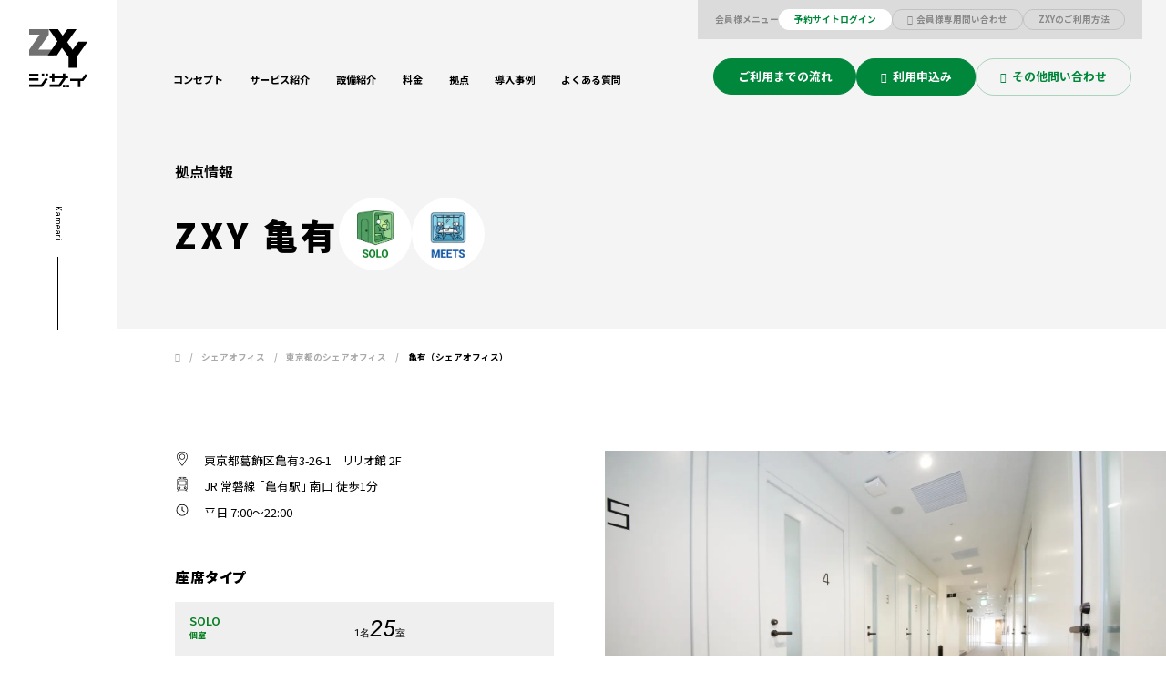

--- FILE ---
content_type: text/html; charset=UTF-8
request_url: https://zxy.work/location/kameari/
body_size: 52013
content:
<!DOCTYPE html>
<html lang="ja">
<head>

	<!-- Google Tag Manager -->
<script>(function(w,d,s,l,i){w[l]=w[l]||[];w[l].push({'gtm.start':
new Date().getTime(),event:'gtm.js'});var f=d.getElementsByTagName(s)[0],
j=d.createElement(s),dl=l!='dataLayer'?'&l='+l:'';j.async=true;j.src=
'https://www.googletagmanager.com/gtm.js?id='+i+dl;f.parentNode.insertBefore(j,f);
})(window,document,'script','dataLayer','GTM-5D2SWMH');</script>
<!-- End Google Tag Manager -->

	<meta charset="utf-8">
	<meta http-equiv="X-UA-Compatible" content="IE=edge,chrome=1">
	<meta name="viewport" content="width=device-width, initial-scale=1, shrink-to-fit=no">

	<title>ZXY［ジザイ］亀有 | サテライトオフィスサービス | テレワークに使える個室中心のシェアオフィス</title>
	<meta name="description" content="ZXY［ジザイ］は初期費用・固定費不要で15分150円～から使える予約可能/個室中心のサテライトオフィスサービスです。全拠点駅近の全国438拠点を利用可能。法人契約専用で7,638社63万人にご契約いただいております。">
	
			<meta property="og:locale" content="ja_JP">
					<meta property="og:site_name" content="サテライトオフィスサービス「ZXY［ジザイ］」">
				<meta property="og:title" content="ZXY［ジザイ］亀有 | サテライトオフィスサービス | テレワークに使える個室中心のシェアオフィス">
		<meta property="og:description" content="ZXY［ジザイ］は初期費用・固定費不要で15分150円～から使える予約可能/個室中心のサテライトオフィスサービスです。全拠点駅近の全国438拠点を利用可能。法人契約専用で7,638社63万人にご契約いただいております。">
		<meta property="og:type" content="article">
		<meta property="og:url" content="https://zxy.work/location/kameari/">
					<meta property="og:image" content="https://zxy.work/resources/img/siteicons/ogimage.png">
		
		<meta name="twitter:card" content="summary_large_image">
		<meta name="twitter:site" content="@ZXY_WORK">

		<link rel="alternate" hreflang="ja" href="https://zxy.work/location/kameari/" title="ja">
		<link rel="canonical" href="https://zxy.work/location/kameari/" />
		<link rel="shortcut icon" href="/resources/img/siteicons/favicon-light.ico">

	<link rel="preconnect" href="https://fonts.googleapis.com">
	<link rel="preconnect" href="https://fonts.gstatic.com" crossorigin>
	<link href="https://fonts.googleapis.com/css2?family=Noto+Sans+JP:wght@100..900&family=Roboto+Condensed:ital,wght@0,100..900;1,100..900&family=Roboto:ital,wght@0,100;0,300;0,400;0,500;0,700;0,900;1,100;1,300;1,400;1,500;1,700;1,900&display=swap" rel="stylesheet">
	<meta name='robots' content='max-image-preview:large' />
	<style>img:is([sizes="auto" i], [sizes^="auto," i]) { contain-intrinsic-size: 3000px 1500px }</style>
	<script type="text/javascript" id="wpp-js" src="https://zxy.work/app/contents/plugins/wordpress-popular-posts/assets/js/wpp.min.js?ver=7.3.6" data-sampling="1" data-sampling-rate="100" data-api-url="https://zxy.work/wp-json/wordpress-popular-posts" data-post-id="3911" data-token="1b875f3f64" data-lang="0" data-debug="0"></script>
<link rel='stylesheet' id='libs-css' href='https://zxy.work/resources/css/libs.css?ver=251205030853' type='text/css' media='all' />
<link rel='stylesheet' id='main-css' href='https://zxy.work/resources/css/main.css?ver=260130043217' type='text/css' media='all' />
<link rel='stylesheet' id='main-sp-css' href='https://zxy.work/resources/css/main-sp.css?ver=260130022918' type='text/css' media='all' />
<link rel='stylesheet' id='style-css' href='https://zxy.work/resources/css/location/style.css?ver=240124112953' type='text/css' media='all' />
<script type="text/javascript" src="https://zxy.work/resources/js/jquery.min.js?ver=240124113501" id="jquery-js" defer="defer" data-wp-strategy="async"></script>
<script type="text/javascript" src="https://zxy.work/resources/js/libs.js?ver=240124113502" id="libs-js" defer="defer" data-wp-strategy="async"></script>
<script type="text/javascript" src="//maps.googleapis.com/maps/api/js?language=ja&amp;key=AIzaSyADqHxcAVI8Gw92MlduT4eQDrQVH_Dh0EY&amp;v=weekly&amp;libraries=marker" id="googlemaps-js" defer="defer" data-wp-strategy="async"></script>
<script type="text/javascript" src="//unpkg.com/@googlemaps/markerclusterer/dist/index.min.js" id="googlemaps-markerclusterer-js"></script>
            <style id="wpp-loading-animation-styles">@-webkit-keyframes bgslide{from{background-position-x:0}to{background-position-x:-200%}}@keyframes bgslide{from{background-position-x:0}to{background-position-x:-200%}}.wpp-widget-block-placeholder,.wpp-shortcode-placeholder{margin:0 auto;width:60px;height:3px;background:#dd3737;background:linear-gradient(90deg,#dd3737 0%,#571313 10%,#dd3737 100%);background-size:200% auto;border-radius:3px;-webkit-animation:bgslide 1s infinite linear;animation:bgslide 1s infinite linear}</style>
            <link rel="icon" href="https://zxy.work/app/contents/uploads/2025/12/cropped-favicon.png" sizes="32x32" />
<link rel="icon" href="https://zxy.work/app/contents/uploads/2025/12/cropped-favicon.png" sizes="192x192" />
<link rel="apple-touch-icon" href="https://zxy.work/app/contents/uploads/2025/12/cropped-favicon.png" />
<meta name="msapplication-TileImage" content="https://zxy.work/app/contents/uploads/2025/12/cropped-favicon.png" />

	    <script type="application/ld+json">
    {
		"@context": "https://schema.org",
		"@type": "BreadcrumbList",
		"itemListElement": [
			{
				"@type": "ListItem",
				"position": 1,
				"name": "サテライトオフィスサービス「ZXY［ジザイ］」",
				"item": "https://zxy.work/"
			},
															{
							"@type": "ListItem",
							"position": 2,
							"name": "シェアオフィス",
							"item": "https://zxy.work/locations/"
						},
													{
								"@type": "ListItem",
								"position": 3,
								"name": "東京都のシェアオフィス",
								"item": "https://zxy.work/locations/tokyo/"
							},
							{
								"@type": "ListItem",
								"position": 4,
								"name": "亀有（シェアオフィス）"
							}
																				]
	}
	</script>
		    <script type="application/ld+json">
	{
		"@context": "https://schema.org",
		"@type": "LocalBusiness",
					"image": [
														"https://zxy.work/app/contents/uploads/2022/03/IMG_0007resize-2.jpg",														"https://zxy.work/app/contents/uploads/2022/03/IMG_0077resize.jpg",														"https://zxy.work/app/contents/uploads/2022/03/IMG_0024resize.jpg",														"https://zxy.work/app/contents/uploads/2022/03/IMG_0030resize.jpg",														"https://zxy.work/app/contents/uploads/2022/03/IMG_0048resize.jpg",														"https://zxy.work/app/contents/uploads/2022/03/IMG_0068resize.jpg",														"https://zxy.work/app/contents/uploads/2022/03/IMG_0091resize-1.jpg"							],
				"@id": "https://zxy.work/location/kameari/",
		"name": "ZXY［ジザイ］亀有",
		"address": {
			"@type": "PostalAddress",
			"streetAddress": "亀有3-26-1　リリオ館 2F",			"addressLocality": "葛飾区",			"addressRegion": "東京都",			"postalCode": "125-0061",			"addressCountry": "JP"
		},
				"geo": {
			"@type": "GeoCoordinates",
			"latitude": 35.7665065,
			"longitude": 139.8487273		},
				"url": "https://zxy.work/location/kameari/?utm_source=googlemaps&utm_medium=refarral",
		"telephone": "0120-934-505",
					"openingHoursSpecification": [
				{
					"@type": "OpeningHoursSpecification",
					"dayOfWeek": [
						"Monday",
						"Tuesday",
						"Wednesday",
						"Thursday",
						"Friday"
					],
											"opens": "7:00",
						"closes": "22:00"
									}
			],
						"potentialAction": {
			"@type": "ReserveAction",
			"target": {
				"@type": "EntryPoint",
				"urlTemplate": "https://member.zxy.work/seat-select.html?shop_id=XY13157",
				"inLanguage": "ja-JP",
				"actionPlatform": [
					"http://schema.org/DesktopWebPlatform",
					"http://schema.org/IOSPlatform",
					"http://schema.org/AndroidPlatform"
				]
			},
			"result": {
				"@type": "Reservation",
				"name": "施設の利用予約はこちら（会員様）"
			}
		}
		  	}
	</script>
		</head>
<body id="Page__kameari" class="Page__location ">
<!-- Google Tag Manager (noscript) -->
<noscript><iframe src="https://www.googletagmanager.com/ns.html?id=GTM-5D2SWMH"
height="0" width="0" style="display:none;visibility:hidden"></iframe></noscript>
<!-- End Google Tag Manager (noscript) -->
<div class="mainWrapper">
			<div id="announce">
	</div>
<header class="header">
	<div class="headerMain">
		<div class="headerLogo">
			<a href="/" aria-label="シェアオフィスのZXY（ジザイ） トップページ">
				<img decoding="async" src="/resources/img/logo-header.svg" alt="ZXY（ジザイ）" class="hide-sp">
				<img decoding="async" src="/resources/img/logo-header-sp.svg" alt="ZXY（ジザイ）" class="hide-pc">
							</a>
		</div><!-- .headerLogo -->
	</div><!-- .headerMain -->
	<a href="javascript:void(0);" class="menuBtn hide-pc js--btn-menu">
		<img decoding="async" src="/resources/img/btn-menu-open--white.png" alt="メニュー" class="menuBtn--white menuBtn--open">
	</a><!-- .menuBtn -->
		<div class="headerNav  js--nav-dropdown"><div class="headerNavWrap">
		<div class="headerLogo" class="hide-sp"><a href="/"><img decoding="async" src="/resources/img/logo-header-sp--white.svg" alt="ZXY（ジザイ）"></a></div><!-- .headerLogo -->
		<nav class="headerNavLt">
			<ul class="headerNavMain">
									<li><a href="/about/">コンセプト</a></li>
					<li><a href="/service/">サービス紹介</a></li>
					<li><a href="/facility/">設備紹介</a></li>
					<li><a href="/price/">料金</a></li>
					<li>
						<a class="megaMenuBtn" data-megamenu_btn="megamenu-02" href="/location-map/">拠点</a>
						<div class="megaMenu" data-megamenu_ctn="megamenu-02">
							<div class="megaMenuLt">
								<div class="megaMenuHeading">拠点</div>
								<ul class="megaMenuList">
									<li class="is-active"><a href="javascript:void(0);" data-megamenu_lt="megamenucol-01"><span>地図で見る</span></a></li>
									<li><a href="javascript:void(0);" data-megamenu_lt="megamenucol-02"><span>一覧で見る</span></a></li>
								</ul>
							</div><!-- .megaMenuLt -->
							<div class="megaMenuRt is-active" data-megamenu_rt="megamenucol-01">
								<h3 class="heading heading--lv3 mgb-30">地図から探す</h3>
								<div class="megaMenuCol">
																			<div class="megaMenuColItem">
											<p class="megaMenuColItemHeading">エリアから探す</p>
																							<p class="megaMenuColItemHeadingSub">首都圏</p>
												<ul class="mgb-20" style="display:grid; grid-template-columns: 1fr 1fr 1fr 1fr;">
																											<li><a href="/location-map/?area=tokyo">東京都</a></li>
																											<li><a href="/location-map/?area=kanagawa">神奈川県</a></li>
																											<li><a href="/location-map/?area=chiba">千葉県</a></li>
																											<li><a href="/location-map/?area=saitama">埼玉県</a></li>
																									</ul>
																																		<p class="megaMenuColItemHeadingSub">関西</p>
												<ul class="mgb-20" style="display:grid; grid-template-columns: 1fr 1fr 1fr 1fr;">
																											<li><a href="/location-map/?area=osaka">大阪府</a></li>
																											<li><a href="/location-map/?area=hyogo">兵庫県</a></li>
																											<li><a href="/location-map/?area=kyoto">京都府</a></li>
																									</ul>
																																		<p class="megaMenuColItemHeadingSub">その他</p>
												<ul class="mgb-20" style="display:grid; grid-template-columns: 1fr 1fr 1fr 1fr 1fr;">
																											<li><a href="/location-map/?area=hokkaido">北海道</a></li>
																											<li><a href="/location-map/?area=miyagi">宮城県</a></li>
																											<li><a href="/location-map/?area=aichi">愛知県</a></li>
																											<li><a href="/location-map/?area=hiroshima">広島県</a></li>
																											<li><a href="/location-map/?area=fukuoka">福岡県</a></li>
																									</ul>
																					</div>
																											<div class="megaMenuColItem ModalItem">
										<p class="megaMenuColItemHeading">路線から探す</p>
										<ul class="megaMenuColItemRanking mgb-30">
																					</ul>
										<a class="ModalBtn txt-btn-arrow" href="javascript:void(0);">すべての路線</a>
										<div class="ModalContent" data-modal-content="header-line">
											<div class="ModalContentInner">
												<div class="ModalContentBody">
																									</div>
												<a href="javascript:void(0);" class="ModalContentCloseBtn">Close</a>
											</div>
										</div>
									</div>
																			<div class="megaMenuColItem">
											<p class="megaMenuColItemHeading">ご利用人数から探す</p>
											<ul>
																																						<li><a href="/location-map/?facility=privateroom-1">1名</a></li>
																																						<li><a href="/location-map/?facility=privateroom-2">2名</a></li>
																																						<li><a href="/location-map/?facility=privateroom-4">３・4名</a></li>
																																						<li><a href="/location-map/?facility=privateroom-6">5・6名</a></li>
																																						<li><a href="/location-map/?facility=privateroom-8">7〜9名</a></li>
																																						<li><a href="/location-map/?facility=privateroom-10">10名～</a></li>
																							</ul>
										</div>
																	</div>
								<p><a class="txt-btn-arrow txt-btn-arrow--lg" href="/location-map/">全拠点を地図で見る</a></p>
							</div><!-- .megaMenuRt -->
							<div class="megaMenuRt" data-megamenu_rt="megamenucol-02">
								<h3 class="heading heading--lv3 mgb-30">一覧から探す</h3>
								<div class="megaMenuCol">
																			<div class="megaMenuColItem">
											<p class="megaMenuColItemHeading">エリアから探す</p>
																							<p class="megaMenuColItemHeadingSub">首都圏</p>
												<ul class="mgb-20" style="display:grid; grid-template-columns: 1fr 1fr 1fr 1fr;">
																											<li><a href="/locations/tokyo/">東京都</a></li>
																											<li><a href="/locations/kanagawa/">神奈川県</a></li>
																											<li><a href="/locations/chiba/">千葉県</a></li>
																											<li><a href="/locations/saitama/">埼玉県</a></li>
																									</ul>
																																		<p class="megaMenuColItemHeadingSub">関西</p>
												<ul class="mgb-20" style="display:grid; grid-template-columns: 1fr 1fr 1fr 1fr;">
																											<li><a href="/locations/osaka/">大阪府</a></li>
																											<li><a href="/locations/hyogo/">兵庫県</a></li>
																											<li><a href="/locations/kyoto/">京都府</a></li>
																									</ul>
																																		<p class="megaMenuColItemHeadingSub">その他</p>
												<ul class="mgb-20" style="display:grid; grid-template-columns: 1fr 1fr 1fr 1fr 1fr;">
																											<li><a href="/locations/hokkaido/">北海道</a></li>
																											<li><a href="/locations/miyagi/">宮城県</a></li>
																											<li><a href="/locations/aichi/">愛知県</a></li>
																											<li><a href="/locations/hiroshima/">広島県</a></li>
																											<li><a href="/locations/fukuoka/">福岡県</a></li>
																									</ul>
																					</div>
																											<div class="megaMenuColItem ModalItem">
										<p class="megaMenuColItemHeading">路線から探す</p>
										<ul class="megaMenuColItemRanking mgb-30">
																					</ul>
										<a class="ModalBtn txt-btn-arrow" href="javascript:void(0);">すべての路線</a>
										<div class="ModalContent" data-modal-content="header-line">
											<div class="ModalContentInner">
												<div class="ModalContentBody">
																									</div>
												<a href="javascript:void(0);" class="ModalContentCloseBtn">Close</a>
											</div>
										</div>
									</div>
																			<div class="megaMenuColItem">
											<p class="megaMenuColItemHeading">ご利用人数から探す</p>
											<ul>
																																						<li><a href="/locations/privateroom-1/">1名</a></li>
																																						<li><a href="/locations/privateroom-2/">2名</a></li>
																																						<li><a href="/locations/privateroom-4/">３・4名</a></li>
																																						<li><a href="/locations/privateroom-6/">5・6名</a></li>
																																						<li><a href="/locations/privateroom-8/">7〜9名</a></li>
																																						<li><a href="/locations/privateroom-10/">10名～</a></li>
																							</ul>
										</div>
																	</div>
								<p><a class="txt-btn-arrow txt-btn-arrow--lg" href="/locations/">全拠点を一覧で見る</a></p>
							</div><!-- .megaMenuRt -->
						</div><!-- .megaMenu (拠点) -->
					</li>
					<li><a href="/case/">導入事例</a></li>
					<li><a href="/faq/">よくある質問</a></li>
												</ul>
		</nav><!-- .headerNavLt -->
		<nav class="headerNavRt">
			<div class="headerNavMember ">
				<h3 class="headerNavMemberHeading">会員様メニュー</h3>
				<ul class="headerNavMemberList">
					<li class="headerNavBtn"><a class="headerNavBtn__white" href="https://member.zxy.work/" target="_blank" rel="noopener">予約サイト<span class="hide-fixed">ログイン</span></a></li>
					<li class="headerNavBtn"><a class=" headerNavBtn__bk_bd" href="https://gpfb.f.msgs.jp/n/form/gpfb/98wbwWuf2L5CkSbXPrvdZ?source=web" target="_blank" data-link-place="header"><i class="far fa-envelope"></i>&nbsp;&nbsp;会員様専用問い合わせ</a></li>
					<li class="headerNavBtn"><a class=" headerNavBtn__bk_bd" href="/how-to/">ZXYのご利用方法</a></li>
				</ul>
			</div>
							<div class="headerNavBtns">
					<div class="headerNavBtn"><a href="/introduction/">ご利用までの流れ</a></div>
					<div class="headerNavBtn"><a href="https://member.zxy.work/company/apply/" target="_blank" data-link-place="header"><i class="fas fa-check-circle"></i>&nbsp;&nbsp;利用申込み</a></div>
					<div class="headerNavBtn"><a class=" headerNavBtn_bd" href="https://gpfb.f.msgs.jp/webapp/form/21352_gpfb_6/index.do?source=web" target="_blank" data-link-place="header"><i class="far fa-envelope"></i>&nbsp;&nbsp;その他問い合わせ</a></div>
				</div>
					</nav><!-- .headerNavRt -->
		<a href="javascript:void(0);" class="menuBtn menuBtnClose hide-pc js--btn-menu">
			<img decoding="async" src="/resources/img/btn-menu-close.png" alt="メニュー" class="menuBtn--close">
		</a><!-- .menuBtn -->
	</div></div><!-- .headerNav -->
	</header><!-- .header -->

		<div class="mainContent">
		
	
		<div class="headingPage headingPage-location headingPage--gray headingPage--gray--sm">
			<p class="headingPageSubTtl headingPageSubTtl--black mgb-20">拠点情報</p>
			<div class="headingPageTtl headingPageTtl--ja headingPageTtl--ja--sm headingPageTtl--black">
				<h1 class="headingPageTtlWrap">ZXY 亀有</h1>
				<span class="sec-label">Kameari</span>
									<div class="baseDetailHeadIcons">
													<p class="baseDetailHeadIcon Tooltips Tooltips-multi-hover" title="<em>Solo（ソロ）</em><br>ソロワーク向けの個室"><img decoding="async" fetchpriority="high" src="/resources/img/icons/location/ico-solo-text.webp" alt="SOLO"></p>
																			<p class="baseDetailHeadIcon Tooltips Tooltips-multi-hover" title="<em>Meets（ミーツ）</em><br>4名以上の会議室"><img decoding="async" fetchpriority="high" src="/resources/img/icons/location/ico-meets-text.webp" alt="MEETS"></p>
											</div>
							</div>
														</div><!-- .headingPage -->

	
		    <div class="breadcrumb">
		<ul>
			<li><a href="/" aria-label="シェアオフィスのZXY（ジザイ） トップページ"><i class="fa fa-home" aria-hidden="true" title="ZXY"></i></a></li>
																		<li><a href="https://zxy.work/locations/"><span>シェアオフィス</span></a></li>
													<li><a href="https://zxy.work/locations/tokyo/"><span>東京都のシェアオフィス</span></a></li>
												<li><a href="https://zxy.work/location/kameari/"><span>亀有（シェアオフィス）</span></a></li>
														</ul>
		    </div><!-- /breadcrumb -->
		
<section class="normalSec">
			<div id="sectionOutline" class="baseDetail" data-anchor_content="anchor--outline">
		<div class="baseDetailMain">
															<ul class="baseDetailInfo">
									<li>
						<i><img loading="lazy" src="/resources/img/lp/meets/icons/location-address.svg" alt="住所"></i>
						<span>東京都葛飾区亀有3-26-1　リリオ館 2F</span>
					</li>
																					<li>
						<i><img loading="lazy" src="/resources/img/lp/meets/icons/location-access.svg" alt="交通アクセス"></i>
						<span>
						<span>JR 常磐線 「亀有駅」 南口 徒歩1分</span>												</span>
					</li>
																			<li>
							<i><img loading="lazy" src="/resources/img/lp/meets/icons/location-open.svg" alt="営業時間"></i>
							<span>
																							平日 7:00～22:00																						</span>
						</li>
												</ul>
																<h3 class="heading mgb-20">座席タイプ</h3>
					<div class="baseDetailEquip">
						<ul class="baseDetailEquipRt">
															<li class="Tooltips Tooltips-multi-hover " title="<em>Solo（ソロ）</em><br>ソロワーク向けの個室">
									<p class="label solo">SOLO<br><span>個室</span></p>
									<span class="num">
										<span><small>1名</small>25<small>室</small></span>																			</span>
								</li>
								<li class="Tooltips Tooltips-multi-hover " title="<em>Meets（ミーツ）</em><br>4名以上の会議室">
									<p class="label meets">MEETS<br><span>会議室</span></p>
									<span class="num">
										<span><small>4名</small>1<small>室</small></span>																																							</span>
								</li>
								<li class="is-deactive">
									<p class="label">その他</p>
									<span class="num">
																													</span>
								</li>
													</ul><!-- .baseDetailEquipRt -->
					</div>
													<h3 class="heading mgb-20">基本設備</h3>
					<div class="baseDetailEquip">
						<ul class="baseDetailEquipLt">
																														<li class="min Tooltips Tooltips-hover " title="Wi-Fi">
									<img loading="lazy" src="/resources/img/icons/location/ico-equip-bases-wifi.svg" alt="Wi-Fi">
									Wi-Fi																																																																</li>
																							<li class="min Tooltips Tooltips-hover " title="ドリンクサーバー">
									<img loading="lazy" src="/resources/img/icons/location/ico-equip-bases-drink.svg" alt="ドリンクサーバー">
									ドリンクサーバー																																																																</li>
																							<li class="min Tooltips Tooltips-hover " title="サウンドマスキング">
									<img loading="lazy" src="/resources/img/icons/location/ico-equip-bases-soundmask.svg" alt="サウンドマスキング">
									サウンドマスキング																																																																</li>
																							<li class="min Tooltips Tooltips-hover " title="セキュリティ">
									<img loading="lazy" src="/resources/img/icons/location/ico-equip-bases-security.svg" alt="セキュリティ">
									セキュリティ																																																																</li>
																							<li class="min Tooltips Tooltips-hover " title="文房具">
									<img loading="lazy" src="/resources/img/icons/location/ico-equip-bases-stationary.svg" alt="文房具">
									文房具																																																																</li>
																							<li class="min Tooltips Tooltips-hover " title="電源">
									<img loading="lazy" src="/resources/img/icons/location/ico-equip-bases-power.svg" alt="電源">
									電源																														<span class="tag">全席</span>
																																																							</li>
																							<li class="min Tooltips Tooltips-hover " title="PCモニター">
									<img loading="lazy" src="/resources/img/icons/location/ico-equip-bases-monitor.svg" alt="PCモニター">
									PCモニター																																																										<span class="tag tag-multi"><span class="solo">SOLO</span><span class="meets">MEETS</span></span>
																											</li>
																							<li class="min Tooltips Tooltips-hover " title="ホワイトボード">
									<img loading="lazy" src="/resources/img/icons/location/ico-equip-bases-whiteboard.svg" alt="ホワイトボード">
									ホワイトボード																																																										<span class="tag tag-multi"><span class="meets">MEETS</span></span>
																											</li>
																				</ul>
					</div>
					<p class="baseDetailNote">※ 拠点により設備が異なる場合がございます。設備の有無についてはお気軽に<a href="https://gpfb.f.msgs.jp/webapp/form/21352_gpfb_6/index.do?source=web?source=web&type=4" class="txt-link">お問い合わせ</a>ください。</p>
					<h3 class="heading mgb-20">オプションサービス</h3>
					<div class="baseDetailEquip">
						<ul class="baseDetailEquipLt col5">
																						<li class="min Tooltips Tooltips-hover " title="複合機"><img loading="lazy" src="/resources/img/icons/location/ico-equip-bases-printer.svg" alt="複合機">複合機</li>
															<li class="min Tooltips Tooltips-hover " title="ロッカー"><img loading="lazy" src="/resources/img/icons/location/ico-equip-bases-locker.svg" alt="ロッカー">ロッカー</li>
																						<li class="min Tooltips Tooltips-multi-hover is-deactive" title="<em>Kids Space</em><br>ZXYに隣接した、スタッフ常駐のお子さま見守りスペース"><img loading="lazy" src="/resources/img/icons/location/ico-option-kids.svg" alt="Kids Space">Kids Space</li>
														<li class="min Tooltips Tooltips-hover is-deactive" title="土日祝日利用"><img loading="lazy" src="/resources/img/icons/location/ico-option-holiday.svg" alt="土日祝日利用">土日祝日利用</li>
						</ul>
					</div>
													<p class="baseDetailNote">※ ロッカー・複合機のご利用は、別途費用がかかります。詳しくは <a href="/price/" class="txt-link">こちらの料金表</a> をご覧ください。</p>
												</div><!-- .baseDetailMain -->
		<div class="baseDetailGallery">
							<div class="swiper-container gallery-top">
					<div class="swiper-wrapper">
																												<div class="swiper-slide" style="background-image: url(/app/contents/uploads/2022/03/IMG_0007resize-2.jpg);"></div>
																																			<div class="swiper-slide lazyload" data-bg="/app/contents/uploads/2022/03/IMG_0077resize.jpg"></div>
																																			<div class="swiper-slide lazyload" data-bg="/app/contents/uploads/2022/03/IMG_0024resize.jpg"></div>
																																			<div class="swiper-slide lazyload" data-bg="/app/contents/uploads/2022/03/IMG_0030resize.jpg"></div>
																																			<div class="swiper-slide lazyload" data-bg="/app/contents/uploads/2022/03/IMG_0048resize.jpg"></div>
																																			<div class="swiper-slide lazyload" data-bg="/app/contents/uploads/2022/03/IMG_0068resize.jpg"></div>
																																			<div class="swiper-slide lazyload" data-bg="/app/contents/uploads/2022/03/IMG_0091resize-1.jpg"></div>
																		</div>
					<!-- Add Arrows -->
					<div class="swiper-button swiper-button-next"></div>
					<div class="swiper-button swiper-button-prev"></div>
				</div>
				<div class="swiper-container gallery-thumbs">
					<div class="swiper-wrapper">
																				<div class="swiper-slide lazyload" data-bg="/app/contents/uploads/2022/03/IMG_0007resize-2-600x400.jpg"></div>
																				<div class="swiper-slide lazyload" data-bg="/app/contents/uploads/2022/03/IMG_0077resize-600x400.jpg"></div>
																				<div class="swiper-slide lazyload" data-bg="/app/contents/uploads/2022/03/IMG_0024resize-600x400.jpg"></div>
																				<div class="swiper-slide lazyload" data-bg="/app/contents/uploads/2022/03/IMG_0030resize-600x400.jpg"></div>
																				<div class="swiper-slide lazyload" data-bg="/app/contents/uploads/2022/03/IMG_0048resize-600x400.jpg"></div>
																				<div class="swiper-slide lazyload" data-bg="/app/contents/uploads/2022/03/IMG_0068resize-600x400.jpg"></div>
																				<div class="swiper-slide lazyload" data-bg="/app/contents/uploads/2022/03/IMG_0091resize-1-600x400.jpg"></div>
											</div>
				</div>
					</div><!-- .baseDetailGallery -->
	</div><!-- .baseDetail -->
</section><!-- .normalSec -->

	<div class="normalSec">
									<div class="normalText txt-align--center mgb-60">
					<a href="https://gpfb.f.msgs.jp/webapp/form/21352_gpfb_6/index.do?source=web&type=3" class="txt-btn-contact txt-btn-contact--lg" target="_blank" data-link-place="main"><i class="far fa-envelope"></i>&nbsp;&nbsp;見学をする</a>
				</div>
						<div class="normalText txt-align--center">
				<a href="https://member.zxy.work/seat-select.html?shop_id=XY13157" class="txt-btn-arrow" target="_blank" rel="noopener">施設の利用予約はこちら（会員様向け）&nbsp;<i class="fas fa-external-link-alt"></i></a>
				<!--a href="#" class="txt-btn-arrow ModalAnnounceBtn">利用予約はこちら（会員様向け）</i></a-->
			</div>
					</div>



	<section id="sectionMap" class="normalSec" data-anchor_content="anchor--map">
		<h2 class="heading heading--lv1">ZXY 亀有の場所<span class="sec-label">Map</span></h2>
		<div id="Map__gmap" class="googleMap" 
			data-office-name="ZXY 亀有" 
			data-office-address="東京都葛飾区亀有3-26-1" 
			data-office-building="リリオ館 2F" 
			data-office-lat="35.7665065" 
			data-office-lng="139.8487273" 
			data-office-relationship=""></div><!-- .googleMap -->
	</section><!-- .normalSec -->

	<section id="sectionAccess" class="normalSec" data-anchor_content="anchor--access">
		<h2 class="heading heading--lv1">ZXY 亀有への行き方<span class="sec-label">Access</span></h2>
					<h4 class="heading heading--lv3">「亀有駅」からのルート</h4>
			<div class="imageTextMulti imageTextMulti--4col">
														<div class="imageTextMultiBox">
						<h3 class="imageTextMultiBoxNum">1</h3>
						<figure class="imageTextMultiBoxImg lazyload" data-bg="/app/contents/uploads/2022/03/b66591732670ea6c3206bde536f5c9eb.jpg"></figure>
						<p class="imageTextMultiBoxTxt">改札を出て、南口方面へ右折する</p>
					</div><!-- .imageTextMultiBox -->
														<div class="imageTextMultiBox">
						<h3 class="imageTextMultiBoxNum">2</h3>
						<figure class="imageTextMultiBoxImg lazyload" data-bg="/app/contents/uploads/2022/03/60cb28eb75d1f953b417d5e69f463335.jpg"></figure>
						<p class="imageTextMultiBoxTxt">南口を出て左へ進む。左前方に見えるのがリリオ館</p>
					</div><!-- .imageTextMultiBox -->
														<div class="imageTextMultiBox">
						<h3 class="imageTextMultiBoxNum">3</h3>
						<figure class="imageTextMultiBoxImg lazyload" data-bg="/app/contents/uploads/2022/03/d677a8b213893929ccecb5d5214aee5c.jpg"></figure>
						<p class="imageTextMultiBoxTxt">「イトーヨーカドー」の入口を通り過ぎる</p>
					</div><!-- .imageTextMultiBox -->
														<div class="imageTextMultiBox">
						<h3 class="imageTextMultiBoxNum">4</h3>
						<figure class="imageTextMultiBoxImg lazyload" data-bg="/app/contents/uploads/2022/03/0dd04f5b8f54363054fc362e9aa77a20.jpg"></figure>
						<p class="imageTextMultiBoxTxt">すぐ左手にある、この入口から入った2階がZXY亀有</p>
					</div><!-- .imageTextMultiBox -->
														<div class="imageTextMultiBox">
						<h3 class="imageTextMultiBoxNum">5</h3>
						<figure class="imageTextMultiBoxImg lazyload" data-bg="/app/contents/uploads/2022/03/9fbfa4d01a18fc8bfab8ab06c31f33e0.jpg"></figure>
						<p class="imageTextMultiBoxTxt">階段で2階へ上がる</p>
					</div><!-- .imageTextMultiBox -->
							</div><!-- .imageTextMulti -->
			</section><!-- .normalSec -->




			<section class="normalSec">
			<h2 class="heading heading--lv1">ZXY 亀有の近くの拠点<span class="sec-label">Neighborhood</span></h2>
			<div class="basesList">
				<div class="basesListCtn">
					<div class="basesListCtnWrap">
													<div class="basesListCtnItem">
		<figure class="basesListCtnItemImg">
		<a href="/location/ayase/" >
													<img loading="lazy" src="/app/contents/uploads/2021/01/2379f1f3dbd6c7d90342b28823031033-600x400.jpg" alt="ZXY 綾瀬" width="600">
							</a>
	</figure>
			<p class="mgb-10" style="opacity:.5;">ZXY 亀有から約2.1km</p>
		<div class="basesListCtnItemHead">
		<h3 class="basesListCtnItemTtl"><a href="/location/ayase/" >ZXY 綾瀬</a></h3>
		<div class="basesListCtnItemIcons">
							<p class="basesListCtnItemIcon basesListCtnItemIcon--solo Tooltips Tooltips-multi-hover" title="<em>Solo（ソロ）</em><br>ソロワーク向けの個室"><img loading="lazy" src="/resources/img/icons/location/ico-solo-min.webp" alt="Solo / Solo(wide)"></p>
										<p class="basesListCtnItemIcon basesListCtnItemIcon--meets Tooltips Tooltips-multi-hover" title="<em>Meets（ミーツ）</em><br>4名以上の会議室"><img loading="lazy" src="/resources/img/icons/location/ico-meets-min.webp" alt="Meets"></p>
					</div>
	</div>
		<ul class="basesListCtnItemInfo">
					<li>
				<i><img loading="lazy" src="/resources/img/lp/meets/icons/location-address.svg" alt="住所"></i>
				<span>東京都足立区綾瀬3-4-25　4F</span>
							</li>
																		<li>
					<i><img loading="lazy" src="/resources/img/lp/meets/icons/location-access.svg" alt="アクセス"></i>
					<span><span>JR 常磐線 <sub>他</sub> 「綾瀬駅」 東口 徒歩1分</span></span>
				</li>
										<li>
				<i><img loading="lazy" src="/resources/img/lp/meets/icons/location-open.svg" alt="営業時間"></i>
				<span>平日10:00～21:00</span>
			</li>
			</ul>
							<ul class="basesListCtnItemEquip basesListCtnItemEquip-top">
				<li class="Tooltips Tooltips-multi-hover " title="<em>Solo（ソロ）</em><br>ソロワーク向けの個室">
					<p class="label solo">SOLO</p>
					<span class="num">
						<span><small>1名 </small>18</span>											</span>
				</li>
			</ul>
			<ul class="basesListCtnItemEquip">
				<li class="Tooltips Tooltips-multi-hover " title="<em>Meets（ミーツ）</em><br>4名以上の会議室">
					<p class="label meets">MEETS</p>
					<span class="num">
																		<span><small>7〜9名 </small>1</span>											</span>
				</li>
			</ul>
			<ul class="basesListCtnItemEquip">
				<li class="">
					<p class="label label-min">その他</p>
					<span class="num">
												<span><small>オープン </small>3</span>					</span>
				</li>
				<li class="min Tooltips Tooltips-multi-hover is-deactive" title="<em>Kids Space</em><br>ZXYに隣接した、スタッフ常駐のお子さま見守りスペース"><i><img loading="lazy" src="/resources/img/icons/location/ico-option-kids.svg" alt="Kids Space"></i></li>
				<li class="min Tooltips Tooltips-hover is-deactive" title="土日祝日利用"><i><img loading="lazy" src="/resources/img/icons/location/ico-option-holiday.svg" alt="土日祝日利用"></i></li>
			</ul>
								<ul class="basesListCtnItemBtn">
			<li><a href="/location/ayase/">詳細を見る</a></li>
							<li><a href="https://member.zxy.work/seat-select.html?shop_id=XY13085" class="basesListCtnItemBtn-exlink" target="_blank" rel="noopener">利用予約はこちら（会員様向け）&nbsp;&nbsp;<i class="fa fa-external-link-alt"></i></a></li>
					</ul>
		</div><!-- .basesListCtnItem --><div class="basesListCtnItem">
		<figure class="basesListCtnItemImg">
		<a href="/location/aoto/" >
													<img loading="lazy" src="/app/contents/uploads/2022/01/eaf0e06f4e0acfcd8609cf9d96e64bd0-4-600x400.jpg" alt="ZXY 青砥" width="600">
							</a>
	</figure>
			<p class="mgb-10" style="opacity:.5;">ZXY 亀有から約2.4km</p>
		<div class="basesListCtnItemHead">
		<h3 class="basesListCtnItemTtl"><a href="/location/aoto/" >ZXY 青砥</a></h3>
		<div class="basesListCtnItemIcons">
							<p class="basesListCtnItemIcon basesListCtnItemIcon--solo Tooltips Tooltips-multi-hover" title="<em>Solo（ソロ）</em><br>ソロワーク向けの個室"><img loading="lazy" src="/resources/img/icons/location/ico-solo-min.webp" alt="Solo / Solo(wide)"></p>
										<p class="basesListCtnItemIcon basesListCtnItemIcon--meets Tooltips Tooltips-multi-hover" title="<em>Meets（ミーツ）</em><br>4名以上の会議室"><img loading="lazy" src="/resources/img/icons/location/ico-meets-min.webp" alt="Meets"></p>
					</div>
	</div>
		<ul class="basesListCtnItemInfo">
					<li>
				<i><img loading="lazy" src="/resources/img/lp/meets/icons/location-address.svg" alt="住所"></i>
				<span>東京都葛飾区青戸3-27-11　4F</span>
							</li>
																		<li>
					<i><img loading="lazy" src="/resources/img/lp/meets/icons/location-access.svg" alt="アクセス"></i>
					<span><span> 京成本線 「青砥駅」  徒歩1分</span></span>
				</li>
										<li>
				<i><img loading="lazy" src="/resources/img/lp/meets/icons/location-open.svg" alt="営業時間"></i>
				<span>平日7:00～22:00</span>
			</li>
			</ul>
							<ul class="basesListCtnItemEquip basesListCtnItemEquip-top">
				<li class="Tooltips Tooltips-multi-hover " title="<em>Solo（ソロ）</em><br>ソロワーク向けの個室">
					<p class="label solo">SOLO</p>
					<span class="num">
						<span><small>1名 </small>12</span>											</span>
				</li>
			</ul>
			<ul class="basesListCtnItemEquip">
				<li class="Tooltips Tooltips-multi-hover " title="<em>Meets（ミーツ）</em><br>4名以上の会議室">
					<p class="label meets">MEETS</p>
					<span class="num">
						<span><small>4名 </small>1</span>																							</span>
				</li>
			</ul>
			<ul class="basesListCtnItemEquip">
				<li class="is-deactive">
					<p class="label label-min">その他</p>
					<span class="num">
																	</span>
				</li>
				<li class="min Tooltips Tooltips-multi-hover is-deactive" title="<em>Kids Space</em><br>ZXYに隣接した、スタッフ常駐のお子さま見守りスペース"><i><img loading="lazy" src="/resources/img/icons/location/ico-option-kids.svg" alt="Kids Space"></i></li>
				<li class="min Tooltips Tooltips-hover is-deactive" title="土日祝日利用"><i><img loading="lazy" src="/resources/img/icons/location/ico-option-holiday.svg" alt="土日祝日利用"></i></li>
			</ul>
								<ul class="basesListCtnItemBtn">
			<li><a href="/location/aoto/">詳細を見る</a></li>
							<li><a href="https://member.zxy.work/seat-select.html?shop_id=XY13149" class="basesListCtnItemBtn-exlink" target="_blank" rel="noopener">利用予約はこちら（会員様向け）&nbsp;&nbsp;<i class="fa fa-external-link-alt"></i></a></li>
					</ul>
		</div><!-- .basesListCtnItem -->											</div><!-- .basesListCtnWrap -->
				</div><!-- .basesListCtn -->
			</div><!-- .basesList -->
		</section><!-- .normalSec -->
	
			<section class="normalSec">
			<h2 class="heading heading--lv1">ZXYの利用をご検討中の方<span class="sec-label">Start Guide</span></h2>
			<p class="normalText mgb-90">導入まではシンプルで簡単。お問合せから最短3営業日程度で、ご利用開始頂くことが可能です。</p>
		</section><!-- .normalSec -->
			
	<section class="fullSec fullSec-bg introduction">
	<div class="contactBtns slide-fadeup">
		<p class="contactBtn contactBtn--min"><a href="/introduction/"><span>ご利用までの流れ</span></a></p>
		<p class="contactBtn contactBtn--min"><a href="/faq/"><span>よくある質問</span></a></p>
	</div>
</section><!-- .contact -->
		<section class="normalSec normalSec-case caseList">
		<h2 class="heading heading--lv1">ZXYの活用事例<span class="sec-label">Case</span></h2>
		<div class="swiper-container">
			<ul class="swiper-wrapper">
														<li class="swiper-slide caseListItem">
						<a href="/case/4884/" onclick="ga('send','event','click','link1','/case/4884/');">
							<div class="caseListItemInfo">
								<figure class="caseListItemLogo"><img loading="lazy" src="/app/contents/uploads/2022/11/logo-nagatanien.jpg" alt="株式会社永谷園ホールディングス ロゴ"></figure>
								<div class="caseListItemText">
									<h4 class="caseListItemTtl mgb-10">働き方が「場所」で制限されないように─
ZXYの導入で、働く場所の選択肢を広げたい</h4>
									<p class="caseListItemName">株式会社永谷園ホールディングス 様</p>
								</div>
							</div>
						</a>
						<figure class="caseListItemBg"><img loading="lazy" src="https://zxy.work/app/contents/uploads/2022/12/case-nagatanien-img-01.jpg"></figure>
					</li>
														<li class="swiper-slide caseListItem">
						<a href="/case/4882/" onclick="ga('send','event','click','link1','/case/4882/');">
							<div class="caseListItemInfo">
								<figure class="caseListItemLogo"><img loading="lazy" src="/app/contents/uploads/2022/06/5ab67b5b3cb8f4d2b571c6bddac23612.jpg" alt="株式会社乃村工藝社 ロゴ"></figure>
								<div class="caseListItemText">
									<h4 class="caseListItemTtl mgb-10">首都圏全体をカバーする拠点数の多さが決め手</h4>
									<p class="caseListItemName">株式会社乃村工藝社 様</p>
								</div>
							</div>
						</a>
						<figure class="caseListItemBg"><img loading="lazy" src="https://zxy.work/app/contents/uploads/2022/11/nomurakogeisya-img-01.jpg"></figure>
					</li>
														<li class="swiper-slide caseListItem">
						<a href="/case/4662/" onclick="ga('send','event','click','link1','/case/4662/');">
							<div class="caseListItemInfo">
								<figure class="caseListItemLogo"><img loading="lazy" src="/app/contents/uploads/2022/09/logo-metawater.png" alt="メタウォーター株式会社 ロゴ"></figure>
								<div class="caseListItemText">
									<h4 class="caseListItemTtl mgb-10">多様な働き方を可能にするZXY
圧倒的な拠点数の多さが決め手になりました</h4>
									<p class="caseListItemName">メタウォーター株式会社 様</p>
								</div>
							</div>
						</a>
						<figure class="caseListItemBg"><img loading="lazy" src="https://zxy.work/app/contents/uploads/2022/09/metawater-img-01-min.jpg"></figure>
					</li>
							</ul><!-- .swiper-wrapper -->
			<div class="swiper-button swiper-button-next"></div>
			<div class="swiper-button swiper-button-prev"></div>
		</div>
	</section>


		</div>
		

	
		
		<section class="contact"><div class="slide-fadeup">
							<h2 class="contactHeading">ZXYをご検討頂いている企業様<br>お問い合わせはこちら</h2>
						<p class="contactText">ZXYのご利用は<em>法人様のみ</em>とさせていただいております。<br>個人の方、個人事業主の方のご利用は受け付けておりませんのでご了承くださいませ。<br>また、事前の利用申込なしでの当日利用（ドロップイン利用）も出来ませんのでご注意ください。</p>
						<div class="contactContent mgb-80">
				<div class="contactBtns">
					<p class="contactBtn"><a href="https://gpfb.f.msgs.jp/webapp/form/21352_gpfb_6/index.do?source=web&type=1" target="_blank" data-link-place="cta"><span><i class="fas fa-file-text-o"></i>&nbsp;&nbsp;今すぐ資料請求</span></a></p>
					<p class="contactBtn"><a href="https://gpfb.f.msgs.jp/webapp/form/21352_gpfb_6/index.do?source=web&type=3" target="_blank" data-link-place="cta"><span><i class="fas fa-map-marker"></i>&nbsp;&nbsp;ZXYの見学をする</span></a></p>
					<p class="contactBtn"><a href="https://member.zxy.work/company/apply/" target="_blank" data-link-place="cta"><span><i class="fas fa-check-circle-o"></i>&nbsp;&nbsp;利用申込みをする</span></a></p>
				</div>
				<div class="contactTel">
					<p class="contactTelHeading">お電話でのお問い合わせはこちら</p>
					<p class="contactTelNum"><a href="tel:0120917238"><i class="fas fa-phone"></i> 0120-917-238</a></p>
					<p class="contactTelTime">受付時間：9:00〜18:00　定休日：土日・祝日</p>
				</div>
			</div>
										<div class="contactMember">
					<h3 class="contactSubHeading">ご利用中の企業様専用 お問い合わせ窓口</h3>
					<div class="contactContent">
						<div class="contactTel">
							<p class="contactTelNum mgb-5"><a href="tel:0120934505"><i class="fas fa-phone"></i> 0120-934-505</a></p>
							<p class="contactTelTime">受付時間：7:00〜22:00　定休日：土日・祝日</p>
						</div>
						<div class="contactBtns">
							<p class="contactBtn contactBtn--bk"><a href="https://gpfb.f.msgs.jp/n/form/gpfb/98wbwWuf2L5CkSbXPrvdZ?source=web" target="_blank" data-link-place="cta"><span><i class="far fa-envelope-o"></i>&nbsp;&nbsp;Webでお問い合わせ</span></a></p>
						</div>
					</div>
				</div>
					</div></section><!-- .contact -->
		<div class="contact-fixed">
							<p class="contactBtn"><a href="https://gpfb.f.msgs.jp/webapp/form/21352_gpfb_6/index.do?source=web" target="_blank" data-link-place="float"><i class="far fa-envelope"></i>&nbsp;&nbsp;相談する</a></p>
				<p class="contactBtn contactBtn--gray"><a href="https://member.zxy.work/"><i class="fa fa-pencil"></i>&nbsp;&nbsp;利用予約はこちら</a></p>
					</div>

	

	<section class="twitter">
		<div class="twitterHead slide-fadeup">
						<p class="logo"><img loading="lazy" src="/resources/img/logo-x.svg" alt="X"></p>
			<h2>ZXYの最新情報は<br>公式 X（旧Twitter）をチェック！</h2>
			<p><a href="https://twitter.com/ZXY_WORK?ref_src=twsrc%5Etfw" class="twitter-follow-button" data-show-count="false">Follow @ZXY_WORK</a></p>
		</div>

			</section>
	

	<footer class="footer">
		<a href="javascript:void(0);" class="btnPageTop">Page Top</a>
		<div class="footerInner">
			<div class="footerBot">
				<div class="footerBotLt">
					<div class="footerLogo">
						<a href="/" aria-label="シェアオフィスのZXY（ジザイ） トップページ">
							<img src="/resources/img/logo-footer.svg" alt="ZXY（ジザイ） サテライトオフィスサービス">
						</a>
					</div>
				</div>
				<div class="footerBotRt">
											<nav class="footerNavMain">
							<ul>
								<li><a href="/about/">コンセプト</a></li>
								<li><a href="/service/">サービス紹介</a></li>
								<!--li><a href="/case/">導入企業</a></li-->
								<li><a href="/facility/">設備紹介</a></li>
								<li><a href="/price/">料金について</a></li>
								<li><a href="/location-map/">拠点一覧</a></li>
							</ul>
						</nav>
						<nav class="footerNavSub">
							<ul>
								<li><a href="/introduction/">ZXYの導入方法について</a></li>
								<li><a href="/topics/">お知らせ</a></li>
								<li><a href="/how-to/">施設等ご利用方法</a></li>
								<li><a href="/faq/">よくある質問</a></li>
								<li><a href="https://member.zxy.work/" target="_blank" rel="noopener">会員専用予約サイト <i class="fas fa-external-link-alt"></i></a></li>
							</ul>
							<ul>
								<li><a href="https://gpfb.f.msgs.jp/webapp/form/21352_gpfb_6/index.do?source=web" target="_blank" class="footerNavSubContact" data-link-place="footer">お問い合わせ</a></li>
								<li><a href="https://www.xymax.co.jp/pdf/privacy/xyg.pdf" target="_blank">個人情報保護方針 <i class="fas fa-external-link-alt"></i></a></li>
								<li><a href="https://www.xymax.co.jp/about/profile/" target="_blank">運営会社 <i class="fas fa-external-link-alt"></i></a></li>
								<li><a href="/community-guideline/">コミュニティガイドライン</a></li>
							</ul>
							</ul>
						</nav>
						<nav class="footerNavSub">
							<ul>
							<ul>
								<li><a href="https://ws.zxy.work/" target="_blank">働き方改革事例集 <i class="fas fa-external-link-alt"></i></a></li>
							</ul>
						</nav>
									</div>
				<p class="copyright"><a href="https://www.xymax.co.jp/" target="_blank"><img src="/resources/img/logo-xymax.svg" alt="ザイマックス"></a> &copy; 2026 XYMAX GROUP Corporation.</p>
			</div><!-- .footerBot -->
		</div><!-- .footerInner -->
	</footer><!-- .footer -->

	<aside class="sidetabs">
		<div class="sidetab sidetab-faq"><a href="/faq/"><i class="far fa-question"></i> よくある質問</a></div>
	</aside>

				
	</div>
<div class="overC hide-pc"></div>
<script type="speculationrules">
{"prefetch":[{"source":"document","where":{"and":[{"href_matches":"\/*"},{"not":{"href_matches":["\/app\/wp-*.php","\/app\/wp-admin\/*","\/app\/contents\/uploads\/*","\/app\/contents\/*","\/app\/contents\/plugins\/*","\/app\/contents\/themes\/zxy-work\/*","\/*\\?(.+)"]}},{"not":{"selector_matches":"a[rel~=\"nofollow\"]"}},{"not":{"selector_matches":".no-prefetch, .no-prefetch a"}}]},"eagerness":"conservative"}]}
</script>
<script type="text/javascript" src="https://zxy.work/resources/js/main.js?ver=260130022921" id="main-js" defer="defer" data-wp-strategy="defer"></script>
<script type="text/javascript" src="https://zxy.work/resources/js/gmap.js?ver=260120005539" id="gmap-js" defer="defer" data-wp-strategy="defer"></script>
    <script type="text/javascript">
    (function () {
        var tagjs = document.createElement("script");
        var s = document.getElementsByTagName("script")[0];
        tagjs.async = true;
        tagjs.src = "//s.yjtag.jp/tag.js#site=lnwitvE";
        s.parentNode.insertBefore(tagjs, s);
    }());
    </script>
    <noscript>
    <iframe src="//b.yjtag.jp/iframe?c=lnwitvE" width="1" height="1" frameborder="0" scrolling="no" marginheight="0" marginwidth="0"></iframe>
    </noscript>
</body>
</html>
<!--
Performance optimized by W3 Total Cache. Learn more: https://www.boldgrid.com/w3-total-cache/?utm_source=w3tc&utm_medium=footer_comment&utm_campaign=free_plugin


Served from: zxy.work @ 2026-02-02 21:22:24 by W3 Total Cache
-->

--- FILE ---
content_type: text/css
request_url: https://zxy.work/resources/css/main.css?ver=260130043217
body_size: 126363
content:
@keyframes zoomUp{0%{transform:scale(1)}100%{transform:scale(1.2)}}html,body,div,span,object,iframe,h1,h2,h3,h4,h5,h6,p,blockquote,pre,abbr,address,cite,code,del,dfn,em,img,ins,kbd,q,samp,small,strong,sub,sup,var,b,i,dl,dt,dd,ol,ul,li,fieldset,form,label,legend,table,caption,tbody,tfoot,thead,tr,th,td,article,aside,canvas,details,figcaption,figure,footer,header,hgroup,menu,nav,section,summary,time,mark,audio,video{margin:0;padding:0;border:0;outline:0;font-size:100%;vertical-align:baseline;background:rgba(0,0,0,0)}body{line-height:1}article,aside,details,figcaption,figure,footer,header,hgroup,menu,nav,section{display:block}nav ul{list-style:none}blockquote,q{quotes:none}blockquote:before,blockquote:after{content:"";content:none}q:before,q:after{content:"";content:none}a{margin:0;padding:0;font-size:100%;vertical-align:baseline;background:rgba(0,0,0,0)}ins{background-color:#ff9;color:#000;text-decoration:none}mark{background-color:#ff9;color:#000;font-style:italic;font-weight:bold}del{text-decoration:line-through}abbr[title],dfn[title]{border-bottom:1px dotted;cursor:help}table{border-collapse:collapse;border-spacing:0}hr{display:block;height:1px;border:0;border-top:1px solid #ccc;margin:1em 0;padding:0}input,select{vertical-align:middle}sup{vertical-align:top;transform:scale(0.6);display:inline-block;transform-origin:top;font-size:80%}sub{vertical-align:baseline;transform:scale(0.6);display:inline-block;transform-origin:bottom;line-height:1}*{box-sizing:border-box}html{font-size:10px;scroll-behavior:smooth;scroll-padding-top:120px}@media screen and (max-width: 1599.98px)and (min-width: 1280px),print{html{font-size:.625vw}}@media screen and (max-width: 1279.98px)and (min-width: 768px),print{html{font-size:8px}}@media screen and (max-width: 767.98px){html{font-size:10px;scroll-padding-top:40px}}body{font-family:"Noto Sans JP",sans-serif;font-size:1.6rem;font-display:swap;background-color:#fff;color:#000;min-width:1280px}body.opened{overflow:hidden}img{max-width:100%;height:auto}a{color:#888}a:hover{color:#000}::-moz-selection{background:#000;color:#fff}::selection{background:#000;color:#fff}.hide-pc{display:none}.hide-sp{display:initial}.mainWrapper{position:relative;overflow:hidden}.loadC{position:fixed;top:0;left:0;width:100%;height:100%;background-color:#fff;z-index:99999999999;transform-origin:bottom center;transition:transform .8s cubic-bezier(0.785, 0.135, 0.15, 0.86)}.load .loadC{transform:translateX(101%)}.icon-help{font-style:normal;border-radius:3px;width:1.4em;height:1.4em;display:inline-flex;align-items:center;justify-content:center;font-size:1.2rem;font-style:normal;color:#aaa;cursor:help;background-color:#fff;margin-left:.5em}.header{position:relative}.header *{font-size:1.4rem}.announceHeader{display:flex;flex-direction:column;padding:2rem 0;background-color:#00873b;row-gap:1em}.announceHeader.isEmergency{background-color:#d00000}.announceHeader>*{padding:0 3rem}.announceHeaderWrap{display:flex;align-items:center;justify-content:center;-moz-column-gap:3em;column-gap:3em}.announceHeaderText{font-size:1.8rem;font-weight:600;color:#fff}.headerMain{width:10vw;height:100vh;position:absolute;left:0;top:0;z-index:10002}.headerLogo{text-align:center;padding-top:4rem}.headerLogo a{transition:opacity .3s ease}.headerLogo a:hover{opacity:.5}.headerLogo a img{width:8rem}.headerAward{width:6rem;position:absolute;left:50%;bottom:3rem;transform:translateX(-50%)}.headerNav{padding:4rem 3vw 0 15vw;width:100%;position:absolute;left:0;top:0;z-index:5000}.headerNav .hide-fixed{font-size:inherit}.headerNavWrap{display:flex;align-items:center;justify-content:space-between;width:100%;position:relative;padding-top:4rem}.headerNav .headerLogo{display:none;padding-top:0}.headerNavLt{align-self:flex-end}.headerNavMain{list-style-type:none;display:flex;margin-left:-2rem;height:100%}.headerNavMain>li:last-child{margin-right:0}.headerNavMain>li>a{width:100%;padding:1.5rem 1.8rem;white-space:nowrap}.headerNavMain>li>a:not([class^=txt-btn-arrow]){display:block}.headerNavMain li>a{font-weight:700;color:#000;text-decoration:none;transition:opacity .3s ease}.headerNavMain li>a:hover{opacity:.5}.headerNavSub{list-style-type:none;display:flex;justify-content:flex-end;position:absolute;top:0;right:0}.headerNavSub li{margin-left:2.8rem}.headerNavSub li:last-child{display:none}.headerNavSub li a{font-size:1.2rem;color:#000;text-decoration:none;transition:opacity .3s ease}.headerNavSub li a:hover{opacity:.5}.headerNavBtns{display:flex;-moz-column-gap:2rem;column-gap:2rem;text-align:right}.headerNavBtn a:not(.ModalContentCloseBtn){font-size:1.6rem;font-weight:700;color:#fff;text-decoration:none;display:inline-block;padding:1.6rem 3.2rem;background-color:#00873b;border:#00873b 1px solid;border-radius:1000px;transition:color .3s ease,background-color .3s ease,border-color .3s ease}.headerNavBtn a:not(.ModalContentCloseBtn):hover{background-color:#00b22e;border-color:#00b22e}.headerNavBtn a:not(.ModalContentCloseBtn).headerNavBtn_bd{color:#00873b;background-color:rgba(0,0,0,0);border-color:rgba(0,135,59,.3)}.headerNavBtn a:not(.ModalContentCloseBtn).headerNavBtn_bd:hover{color:#fff;background-color:#00b22e;border-color:#00b22e}.headerNavBtn a:not(.ModalContentCloseBtn).headerNavBtn{background-color:#000;border-color:#000}.headerNavBtn a:not(.ModalContentCloseBtn).headerNavBtn:hover{color:#000;background-color:#fff}.headerNavBtn a:not(.ModalContentCloseBtn).headerNavBtn__bk{background-color:#000;border-color:#000}.headerNavBtn a:not(.ModalContentCloseBtn).headerNavBtn__bk:hover{color:#000;background-color:#fff}.headerNavBtn a:not(.ModalContentCloseBtn).headerNavBtn__bk_bd{color:#888;background-color:rgba(0,0,0,0);border-color:rgba(170,170,170,.5)}.headerNavBtn a:not(.ModalContentCloseBtn).headerNavBtn__bk_bd:hover{color:#fff;background-color:#aaa;border-color:#aaa}.headerNavBtn a:not(.ModalContentCloseBtn).headerNavBtn__white{color:#00873b;background-color:#fff;border-color:#fff}.headerNavBtn a:not(.ModalContentCloseBtn).headerNavBtn__white:hover{color:#fff;background-color:#00873b;border-color:#00873b}.headerNavBtn a:not(.ModalContentCloseBtn).headerNavBtn__white2{color:#000}.headerNavBtn a:not(.ModalContentCloseBtn).headerNavBtn__white2:hover{background-color:#000;border-color:#000}.headerNavBtn a:not(.ModalContentCloseBtn).headerNavBtn__white_bd{color:#fff;background-color:rgba(0,0,0,0);border-color:hsla(0,0%,100%,.3)}.headerNavBtn a:not(.ModalContentCloseBtn).headerNavBtn__white_bd:hover{color:#00873b;background-color:#fff;border-color:#fff}.headerNavBtn a:not(.ModalContentCloseBtn).headerNavBtn__white2_bd{color:#fff;background-color:rgba(0,0,0,0);border-color:hsla(0,0%,100%,.3)}.headerNavBtn a:not(.ModalContentCloseBtn).headerNavBtn__white2_bd:hover{color:#000;background-color:#fff;border-color:#fff}.headerNav--white .headerNavMain li>a,.headerNav--white .headerNavSub li a{color:#fff}.headerNav--white .txt-btn-arrow::before{background-image:url(../img/arrow-02.png)}.headerNavMember{display:flex;align-items:center;gap:2.4rem;position:absolute;top:-4rem;right:-1vw;padding:1.2rem 2.4rem;background-color:rgba(0,0,0,.1)}.headerNavMemberHeading{font-size:1.2rem;color:#888}.headerNavMemberList{display:flex;align-items:center;gap:1.2rem}.headerNavMemberList .headerNavBtn a{font-size:1.2rem;padding:.8rem 2rem}.headerNavMemberList .headerNavBtn a i{font-size:1.2rem}.headerNavMember--white{background-color:rgba(0,0,0,.2)}.headerNavMember--white .headerNavMemberHeading{color:#fff}.headerNav.headerNav--fixed{position:fixed;background-color:rgba(0,0,0,.9);padding:0 0 0 0;top:-10rem;animation:headerFixedShow .3s linear 0s;animation-fill-mode:forwards;justify-content:normal}.headerNav.headerNav--fixed .headerLogo{width:10vw;padding-top:1.5rem;display:block}.headerNav.headerNav--fixed .headerNavMain>li>a,.headerNav.headerNav--fixed .headerNav--white .headerNavMain>li>a{color:#fff}.headerNav.headerNav--fixed .headerNavWrap{padding-top:0}.headerNav.headerNav--fixed .headerNavMain>li>a{display:flex;align-items:center;height:100%;font-size:1.3rem;padding:1.5rem 1.4rem}.headerNav.headerNav--fixed .headerNavLt{align-self:center;padding-left:5vw;padding-bottom:0;height:100%}.headerNav.headerNav--fixed .headerNavRt{display:flex;flex-direction:row-reverse;align-items:center;align-self:center;-moz-column-gap:2rem;column-gap:2rem;margin-left:auto;padding:0 4rem}.headerNav.headerNav--fixed .headerNavRt>.headerNavBtn{margin-top:0}.headerNav.headerNav--fixed .headerNavRt>.headerNavBtn a{font-size:1.4rem;padding:1.2rem 3.2rem}.headerNav.headerNav--fixed .headerNavSub{display:none}.headerNav.headerNav--fixed .headerNavBtns{-moz-column-gap:1.6rem;column-gap:1.6rem}.headerNav.headerNav--fixed .headerNavBtn a:not(.ModalContentCloseBtn){font-size:1.4rem;padding:1.4rem 2.8rem}.headerNav.headerNav--fixed .headerNavMember{position:relative;top:0;right:0;padding:0}.headerNav.headerNav--fixed .headerNavMemberHeading{display:none}.headerNav.headerNav--fixed .headerNavMemberList{gap:0}.headerNav.headerNav--fixed .headerNavMemberList .headerNavBtn a{font-size:1.2rem;padding:1rem 2rem}.headerNav.headerNav--fixed .headerNavMember .headerNavBtn__white2_bd,.headerNav.headerNav--fixed .headerNavMember .headerNavBtn__bk_bd{display:none}.headerNav.headerNav--fixed .megaMenuBtn:before{padding:3.4rem 1.5rem}.headerNav.headerNav--fixed .headerNavBtn a.headerNavBtn__white:hover{background-color:hsla(0,0%,100%,.2)}.headerNav.headerNav--fixed .megaMenu{top:6.9rem;left:10vw}.headerNav.headerNav--fixed .hide-fixed{display:none}@keyframes headerFixedShow{0%{top:-10rem;opacity:0}100%{top:0rem;opacity:1}}.megaMenuBtn{position:relative;transition:color .3s,background-color .3s}.megaMenuBtn.is-active{background-color:#000;color:#fff !important}.megaMenuBtn.is-active:hover{opacity:1 !important}.megaMenuBtn.is-active:before{visibility:visible;opacity:1}.megaMenu{display:flex;position:absolute;left:-5vw;top:9.1rem;width:90vw;height:auto;z-index:10000;visibility:hidden;opacity:0;transition:opacity .2s ease}.megaMenu.is-active{visibility:visible;opacity:1}.megaMenuLt{flex-basis:34rem;flex-shrink:0;padding:5rem 0 5rem 5rem;background-color:#000}.megaMenuRt{flex-basis:100%;padding:6rem;background-color:#fff;display:none}.megaMenuRt.is-active{display:block}.megaMenuHeading{font-size:2.8rem;font-weight:700;color:#fff;margin-bottom:4rem}.megaMenuList{list-style-type:none}.megaMenuList li{margin-top:3rem}.megaMenuList li:first-child{margin-top:0}.megaMenuList li a{font-size:1.6rem;font-weight:700;color:#fff;text-decoration:none;padding-left:2rem;display:flex;align-items:center}.megaMenuList li span{flex-shrink:0;margin-right:2rem}.megaMenuList li a:after{content:"";display:block;flex-basis:100%;height:1px;background-color:#fff}.megaMenuList li:not(.is-active) a:after{display:none}.megaMenuImg{list-style-type:none;display:flex}.megaMenuImg li{flex-basis:27.5rem;margin-right:2rem}.megaMenuImg li:last-child{margin-right:0}.megaMenuImg li>a{color:#000 !important;text-decoration:none;display:block;transition:opacity .3s ease}.megaMenuImg li>a:hover{opacity:.5}.megaMenuImg li p{font-family:"Roboto",sans-serif;font-size:2.4rem;font-style:italic;font-weight:300;letter-spacing:.15rem;margin-top:2rem}.megaMenuCol{display:flex}.megaMenuColItem{flex-basis:20rem;margin-right:3rem}.megaMenuColItem:first-child{flex-basis:40rem}.megaMenuColItem:last-child{margin-right:0}.megaMenuColItem .megaMenuColItemHeading{font-size:1.6rem;font-weight:700;padding-bottom:1rem;border-bottom:1px solid #000;margin-bottom:2rem}.megaMenuColItem .megaMenuColItemHeadingSub{padding-left:1.2rem;font-weight:600}.megaMenuColItem ul{list-style-type:none;padding-left:1.2rem}.megaMenuColItem ul li{margin-top:1.5rem;font-feature-settings:"palt" on}.megaMenuColItem ul li.en{font-family:"Roboto",sans-serif;font-size:1.4rem;font-style:italic}.megaMenuColItem ul li>a{color:#000 !important;text-decoration:underline}.megaMenuColItem--all{border:none;margin-bottom:3rem;font-weight:800}.megaMenuColItem--all a{color:#000;text-decoration:none}.megaMenuImg+P,.megaMenuCol+p{margin-top:5rem}.kv{height:100vh;min-height:800px;padding-left:10vw;position:relative}.kvContent{display:flex;flex-direction:column;justify-content:center;gap:4.8rem;padding:16rem 5vw 4rem;height:100%;background-color:rgba(0,0,0,.1);position:relative;z-index:2}.kvTtl{flex:1;display:flex;flex-direction:column;justify-content:center;z-index:499}.kvTtl strong{display:block;width:50vh;min-width:48rem}.kvTtl picture{display:block;width:60vh;min-width:56rem}.kvTtl span{display:block;width:50vh;margin-top:4.2vh;min-width:48rem}.kvTxt{position:relative;width:calc((24vh + 1.2vw)*3);z-index:2}.kvTxtCtn{width:100%;z-index:1}.kvTxtCtnInner{display:flex;justify-content:space-between;-moz-column-gap:1.2vw;column-gap:1.2vw}.kvTxtCtnCircle{display:flex;flex-direction:column;align-content:center;width:24vh;height:24vh;padding:4vh 1vh 3vh;background-color:hsla(0,0%,100%,.5);border-radius:50%}.kvTxtCtnCircle p{text-align:center}.kvTxtCtnCircleHead{font-size:1.7vh;font-weight:900}.kvTxtCtnCircleNum{display:flex;align-items:center;justify-content:center;-moz-column-gap:.8rem;column-gap:.8rem;font-family:"Roboto",sans-serif;font-size:6vh;font-weight:300;font-style:italic;line-height:1;height:100%}.kvTxtCtnCircleNum span{font-family:"Noto Sans JP",sans-serif;font-size:2vh;font-weight:600;font-style:normal;padding-top:.9em}.kvTxtCtnCircleNum.bottom{align-items:flex-end}.kvTxtCtnCircleNum.bottom span{padding-top:0;padding-bottom:.5em}.kvTxtCtnCircleNum-min{align-items:flex-start;font-size:4vh;height:70%;padding-top:.6rem}.kvTxtCtnCircleNum-min span{font-size:1.5vh}.kvTxt a.kvTxtCtnCircle{text-decoration:none;color:#000;transition:all 200ms linear}.kvTxt a.kvTxtCtnCircle:hover{background-color:hsla(0,0%,100%,.8)}.kvTxtCtnNote{font-size:1.2vh;margin-top:3vh;color:#fff}.kvSlideshow{width:100%;height:100%;position:absolute;top:0;left:10vw;overflow:hidden}.kvSlideshow .swiper-wrapper{list-style-type:none}.kvSlideshow .swiper-pagination{text-align:left;bottom:3rem;left:8rem;z-index:10000}.kvSlideshow .swiper-pagination-bullet{width:1.4rem;height:1.4rem;border-radius:0;background-color:#fff;opacity:.8;margin:0 1rem 0 0 !important;cursor:pointer}.kvSlideshow .swiper-pagination-bullet:last-child{margin-right:0 !important}.kvSlideshow .swiper-pagination-bullet-active{background-color:#080808}.kvSlideshowItem{position:relative;width:100%;height:100%;z-index:0;pointer-events:none}.kvSlideshowItem img{position:absolute;top:0;right:0;bottom:0;left:0;margin:auto;width:100%;max-width:none;height:100%;-o-object-fit:cover;object-fit:cover}.kvSlideshowItem.swiper-slide-active img,.kvSlideshowItem.swiper-slide-duplicate-active img,.kvSlideshowItem.swiper-slide-prev img{animation:zoomUp 12s linear 0s;animation-fill-mode:both}.kvSlideshowCtn{position:absolute;left:5vw;top:60vh;z-index:1}.kvSlideshowCtn--01 .kvSlideshowCtnInner{display:flex;justify-content:space-between;-moz-column-gap:1.2vw;column-gap:1.2vw}.kvSlideshowCtnCircle{display:flex;flex-direction:column;align-content:center;width:24vh;height:24vh;padding:4vh 1vh 3vh;background-color:hsla(0,0%,100%,.5);border-radius:50%}.kvSlideshowCtnCircle p{text-align:center}.kvSlideshowCtnCircleHead{font-size:1.7vh;font-weight:900}.kvSlideshowCtnCircleNum{display:flex;align-items:center;justify-content:center;-moz-column-gap:.8rem;column-gap:.8rem;font-family:"Roboto",sans-serif;font-size:6vh;font-weight:300;font-style:italic;line-height:1;height:100%}.kvSlideshowCtnCircleNum span{font-family:"Noto Sans JP",sans-serif;font-size:2vh;font-weight:600;font-style:normal;padding-top:.9em}.kvSlideshowCtnCircleNum.bottom{align-items:flex-end}.kvSlideshowCtnCircleNum.bottom span{padding-top:0;padding-bottom:.5em}.kvSlideshowCtnCircleNum-min{align-items:flex-start;font-size:4vh;height:70%;padding-top:.6rem}.kvSlideshowCtnCircleNum-min span{font-size:1.5vh}a.kvSlideshowCtnCircle{text-decoration:none;color:#000;transition:all 200ms linear}a.kvSlideshowCtnCircle:hover{background-color:hsla(0,0%,100%,.8)}.kvSlideshowCtnNote{font-size:1.2vh;margin-top:4vh;color:#fff}.kvSlideshowCtn--02{background:none;padding:0}.kvSlideshowCtn--02 a{color:#000;text-decoration:none;display:block;padding:3.5vh 5vh 5vh;background-color:hsla(0,0%,100%,.5);transition:all 200ms linear}.kvSlideshowCtn--02 a:hover{background-color:hsla(0,0%,100%,.8)}.kvSlideshowCtn--02 p:first-child{font-family:"Roboto",sans-serif;font-size:6vh;font-weight:300;font-style:italic;margin-bottom:3.5vh;letter-spacing:.1em}.kvSlideshowCtn--02 p:first-child span{font-family:"Noto Sans JP",sans-serif;font-size:2vh;font-style:normal;vertical-align:middle}.kvSlideshowCtn--02 p:last-child{font-weight:800;font-size:2vh}.kvBanner{position:absolute;right:5vw;bottom:3rem;z-index:500}.kvBanner a{display:block;width:100%;height:100%;border-radius:.6rem;overflow:hidden;transition:transform .2s}.kvBanner a:hover{transform:scale(1.05)}.kvBanner img{width:36rem}.kvBannerHeading{font-size:2rem;font-weight:600;color:#fff}.sec-label{font-family:"Roboto",sans-serif;font-size:1.1rem;position:absolute;left:10vw;height:10vw;top:13.5rem;display:flex;align-items:center;transform-origin:left top;transform:rotate(90deg);letter-spacing:.1em}.sec-label:after{content:"";display:block;width:10rem;height:1px;background-color:#000;margin-left:2rem}.sec-label--twitter{color:#000;text-decoration:none;z-index:15000;transition:opacity .3s ease}.sec-label--twitter:hover{opacity:.5}.sec-label--twitter i{color:#fff;display:inline-flex;justify-content:center;align-items:center;width:2rem;height:2rem;background-color:#000;order:2;margin-left:2rem;transform:rotate(-90deg);border-radius:50%}.container{width:90vw;padding-left:5vw;margin-left:10vw;position:relative}.service{padding-top:12rem;position:relative}.serviceHeading{font-size:4.2rem;font-weight:900;line-height:1.429;margin-bottom:4.8rem;letter-spacing:.1em}.serviceHeading--lv2{font-size:3.2rem;line-height:1.5;margin-bottom:4rem;margin-top:12rem;letter-spacing:.1em}.serviceHeading+.serviceHeading--lv2{margin-top:7.5rem}.serviceLead{font-weight:700;line-height:1.714;margin-bottom:8rem}.serviceBox a{display:flex;align-items:center;margin-bottom:2rem;color:#000;text-decoration:none}.serviceBox:last-child{margin-bottom:0}.serviceBoxImg{flex-basis:60vw;flex-shrink:0;order:2;margin-left:-6rem;height:30rem;overflow:hidden;position:relative}.serviceBoxImg img{width:100%;position:absolute;margin:auto;top:0;right:0;left:0;bottom:0}.serviceBoxText{flex-shrink:0;position:relative;z-index:500;flex-basis:28vw}.serviceBoxTextLabel{font-family:"Roboto",sans-serif;font-size:1.6rem;font-style:italic;color:#fff;display:inline-block;background-color:#000;padding:.6rem 1.2rem;position:absolute;left:0;top:-4.8rem}.serviceBoxText h3{font-family:"Roboto",sans-serif;font-size:6rem;font-weight:300;font-style:italic;margin-bottom:2.5rem;letter-spacing:.1em}.serviceBoxText h4{font-family:"Roboto",sans-serif;font-size:6rem;font-weight:300;font-style:italic;margin-bottom:2.5rem;letter-spacing:.1em;font-size:5.2rem}.serviceBoxText p:not(.serviceBoxMore){font-size:1.6rem;font-weight:700;line-height:1.5;margin-bottom:2.5rem;letter-spacing:.1em}.serviceBoxMore{font-weight:700;color:#888;text-decoration:none;display:inline-flex;align-items:center;transition:color .3s ease;width:100%;white-space:nowrap}.serviceBoxMore:after{content:"";display:block;width:100%;height:1px;background-color:rgba(0,0,0,.3);margin-left:2rem;transition:all .3s ease;transform-origin:left}.serviceBox a:hover .serviceBoxMore{color:#000}.serviceBox a:hover .serviceBoxMore:after{background-color:#000;transform:scaleX(1.5)}.serviceBanner{text-align:center;background-color:#f6f6f6}.serviceBanner a{display:block;width:70%;color:#fff;text-decoration:none;margin:auto;position:relative;background-color:#000;overflow:hidden}.serviceBanner a::after{content:"";display:block;position:absolute;top:0;left:0;background:no-repeat center/cover;transition:all .3s ease;width:100%;height:100%;z-index:1}.serviceBanner-zxycamp a::after{background-image:url(../img/lp/camp/banner-bg.png)}.serviceBanner a:hover::after{transform:scale(1.2);opacity:.6}.serviceBannerText{display:flex;align-items:center;position:relative;z-index:2}.serviceBannerTextItem-01{text-align:left;flex-basis:100%;font-size:2.4rem;font-weight:800;line-height:2;letter-spacing:.3rem;padding:0 0 0 6rem}.serviceBannerTextItem-02{padding:4rem 6rem 3rem}.serviceBannerTextItem-02 img{width:26rem}.serviceBannerTextItem-02 em{font-size:3.2rem;font-style:normal;font-weight:800;color:#00873b;text-indent:.8em;display:block;margin-top:1.5rem}.locations{padding:12rem 0;position:relative}.locationsHead{margin-bottom:7.5rem}.locationsHeading{font-size:4.2rem;font-weight:900;line-height:1.429;margin-bottom:1.5rem;letter-spacing:.1em}.locationsHeading sup{font-size:.6em;vertical-align:super}.locationsLead{font-weight:700;line-height:1.714}*+.locationsLead{margin-top:4rem}.locationsMap{background-color:#fafafa}.locationsMapInner{width:120rem;position:relative}.locationsLink{margin-top:8rem}.locationsLink a{font-size:2rem;font-weight:700;color:#888;text-decoration:none;display:inline-flex;align-items:center;transition:color .3s ease}.locationsLink a:after{content:"";display:block;width:4rem;height:.8rem;background-image:url(../img/arrow-01.png);background-repeat:no-repeat;background-size:100% 100%;margin-left:4rem;transition:all .3s ease}.locationsLink a:hover{color:#000}.locationsLink a:hover:after{background-image:url(../img/arrow-01-on.png);transform:translateX(10px)}.about,.feature{padding-top:12rem;position:relative}.aboutHeading,.featureHeading{font-size:4.2rem;font-weight:900;font-feature-settings:"palt" on;margin-bottom:4rem;letter-spacing:.1em}.aboutHeading--lv2,.featureHeading--lv2{font-size:2.4rem;line-height:1.5;margin-bottom:4rem;margin-top:8rem;letter-spacing:.1em}.aboutLead,.featureLead{font-weight:500;font-feature-settings:"palt" on;line-height:1.714;margin-bottom:8rem}.featureList{list-style-type:none;display:flex;justify-content:space-between}.featureListItem{flex-basis:25%;padding:0 2.5%}.featureListItemImg{text-align:center;margin-bottom:6.7rem;flex-basis:100%}.featureListItemImg img{width:8rem}.featureListItemTtl{font-size:2rem;text-align:center;margin-bottom:2.3rem;flex-basis:100%}.featureListItemTtl span{font-family:"Roboto",sans-serif;font-weight:400;font-style:italic;display:block;margin-bottom:1.7rem}.featureListItemTtl strong{font-weight:900;line-height:1.5;display:block;min-height:6rem}.featureListItemTxt{line-height:1.714;flex-basis:100%}.featureLink a{font-size:2rem;font-weight:700;color:#888;text-decoration:none;display:inline-flex;align-items:center;transition:color .3s ease}.featureLink a:after{content:"";display:block;width:4rem;height:.8rem;background-image:url(../img/arrow-01.png);background-repeat:no-repeat;background-size:100% 100%;margin-left:4rem;transition:all .3s ease}.featureLink a:hover{color:#000}.featureLink a:hover:after{background-image:url(../img/arrow-01-on.png);transform:translateX(10px)}.thanks{padding:12rem 0 0;position:relative}.thanks .container{padding-right:5vw}.thanksHeading{font-size:4.2rem;font-weight:900;margin-bottom:9rem;letter-spacing:.1em}.thanksList{list-style-type:none;display:flex;flex-wrap:wrap;align-items:center;gap:4.8rem}.js-slidelogos .thanksList{flex-wrap:nowrap;gap:0;width:-moz-max-content;width:max-content;transition-timing-function:linear}.js-slidelogos .thanksListItem{flex-basis:16rem;width:16rem}.js-slidelogos .thanksListItem.isLandscape{flex-basis:auto;max-width:22rem;width:auto;height:5.6rem}.js-slidelogos .thanksListItem img{width:100%;height:auto;max-height:100%}.thanksList--sub{margin-right:5vw}.thanksListItem{display:flex;align-items:center;justify-content:center;flex-basis:10.4%;text-align:center}.thanksListItem img{max-width:100%;max-height:12rem;transition:transform .2s}.thanksListItem a:hover img{transform:scale(1.1)}.thanksListItemText{font-size:2rem;font-weight:600}.thanksList--sub .thanksListItem{margin-top:10rem}.advantages{text-align:center;padding:12rem 0;background-color:#fff}.advantagesHeading{font-size:4.2rem;font-weight:900;color:#000;line-height:1.429;margin-bottom:4.3rem;letter-spacing:.1em}.advantages .heading,.advantages .post h3,.post .advantages h3,.advantages .post h2,.post .advantages h2{padding-right:0}.advantagesLead{font-weight:700;color:#000;line-height:1.714;margin-bottom:7.7rem}.advantagesList{list-style-type:none;display:flex;justify-content:center}.advantagesList li{font-size:2rem;font-weight:600;color:#000;line-height:1.8;flex-basis:16rem;height:16rem;display:flex;justify-content:center;align-items:center;border:1px solid #ccc;border-radius:50%;margin:0 1rem}.contact{text-align:center;padding:12rem 0;background-image:url(../img/bg-contact.jpg);background-position:center;background-size:cover}.contactHeading{font-size:3.6rem;font-weight:900;color:#000;line-height:1.5;margin-bottom:5.4rem;letter-spacing:.1em}.contactSubHeading{font-size:2.4rem;margin-bottom:4rem}.contactText{font-size:1.6rem;font-weight:500;color:#000;line-height:1.6;margin:-2.2rem 0 4.8rem;letter-spacing:.1em}.contactText em{position:relative;font-style:normal;font-weight:600}.contactText em::before{content:"";position:absolute;bottom:0;left:0;width:100%;height:10px;background-color:rgba(255,255,0,.8);mix-blend-mode:multiply;z-index:0}.contactContent{display:flex;justify-content:center;flex-direction:column;row-gap:4rem;width:80vw;margin:0 auto}.contactTel{display:flex;flex-direction:column;align-items:center}.contactTelNum{margin-bottom:1rem}.contactTelNum a{display:flex;align-items:center;justify-content:center;font-family:"Roboto",sans-serif;font-size:6rem;font-weight:500;letter-spacing:.2rem;line-height:1;color:#000;text-decoration:none}.contactTelNum a i{padding-top:.1em;font-size:4.8rem;margin-right:1rem;transform:rotate(12deg)}.contactTelHeading{font-size:2rem;font-weight:600;color:#000;margin-bottom:2rem}.contactTelTime{font-size:1.4rem;color:#000}.contactBtns{display:flex;align-items:center;justify-content:center;gap:4rem}.contactBtn{min-width:30%}.contactBtn a{font-size:2.4rem;font-weight:700;text-align:center;color:#fff;text-decoration:none;display:inline-block;padding:2.5rem 4rem;background-color:#00873b;width:100%;border-radius:1000px;border:1px solid #00873b;transition:color .3s ease,background-color .3s ease}.contactBtn a:hover{background-color:#00b22e;border-color:#00b22e}.contactBtn--min a{font-size:2rem;font-weight:600;padding:1.6rem 8rem}.contactMember{width:80vw;margin:auto;padding:4rem 6.4rem;background-color:rgba(0,0,0,.1)}.contactMember .contactContent{flex-direction:row}.contactMember .contactContent>*+*{margin-left:2.4rem;padding-left:2.4rem;border-left:1px solid rgba(0,0,0,.2)}.contactMember .contactSubHeading{font-size:2rem;margin-bottom:3.2rem}.contactMember .contactTelNum a{font-size:3.6rem}.contactMember .contactTelNum a i{font-size:2.8rem;margin-right:.5rem}.contactMember .contactTelTime{font-size:1.4rem}.contactMember .contactBtn a{font-size:1.8rem;font-weight:600;padding:1.6rem 6.4rem}.contactBtn--gray a{background-color:#aaa;border-color:#aaa}.contactBtn--gray a:hover{color:#aaa;background-color:#fff}.contactBtn--bk a{background-color:#000;border-color:#000}.contactBtn--bk a:hover{color:#fff;background-color:#666;border-color:#666}.contact-fixed{display:none}.contact-preview{background-image:url(../img/bg-contact-preview.png)}.contact-previewWrap{display:flex;width:112rem;margin:auto;text-align:left;justify-content:space-between;align-items:center}.contact-previewWrap .contactHeading{color:#fff;margin-bottom:4rem}.contact-previewWrap .contactText{color:#fff;margin-bottom:0}.next{padding-top:12rem;position:relative}.nextHeading{font-size:4.2rem;font-weight:900;line-height:1.429;margin-bottom:4rem;letter-spacing:.1em}.nextLead{font-size:1.6rem;line-height:2.25;margin-bottom:5rem}.nextImg{width:103.9rem}.swiper-button::after{color:#fff;background-color:rgba(0,0,0,.6);padding:.8em .6em;font-size:2.4rem;transition:background-color .3s}.swiper-button:hover::after{background-color:rgba(0,0,0,.8)}.swiper-button-prev{left:-6.4rem}.swiper-button-next{right:-6.4rem}.topics{padding-top:12rem;padding-bottom:12rem;position:relative}.topics .container{padding-right:5vw}.topicsHeading{font-size:4.2rem;font-weight:900;margin-bottom:7rem;letter-spacing:.1em}.topicsNews{margin-bottom:9.5rem}.topicsNews--sub{margin-bottom:0}.topicsNewsItem{font-size:1.6rem;display:flex;align-items:center;margin-bottom:4rem}.topicsNewsItem:last-child{margin-bottom:0}.topicsNewsItemInfo{flex-shrink:0}.topicsNewsItemDate{margin-right:2.6rem}.topicsNewsItemType{font-size:1.2rem;color:#fff;text-align:center;display:inline-block;width:10.6rem;padding:.4rem 0;background-color:#000}.topicsNewsItemTtl{margin-left:3rem;text-align:left;line-height:2}.topicsNewsItemTtl a{color:#000;text-decoration:none}.topicsNewsItemTtl a:not(.topicsNewsItemButton):hover{color:#666;text-decoration:underline}.topicsNewsItemTtl a.topicsNewsItemButton{display:inline-block;font-size:1.2rem;color:#666;background-color:#eee;border-radius:2rem;padding:.1rem 2rem;margin-right:1rem;transition:all .2s ease}.topicsNewsItemTtl a.topicsNewsItemButton:hover{color:#444;background-color:#ddd}.topicsList{list-style-type:none}.topicsList--sub{padding-right:5vw}.topicsListItem{height:auto;background-color:#f6f6f6}.topicsListItem a{display:flex;flex-direction:column;color:#000;text-decoration:none;height:100%}.topicsListItemCtn{flex:1;display:flex;flex-direction:column;padding:2rem 3rem 3rem}.topicsListItemTtl{font-size:2rem;line-height:1.5;margin-bottom:1.4rem;flex:1}.topicsListItemDate{font-size:1.4rem;color:#aaa;display:block;margin-bottom:1.4rem}.topicsListItemTxt{font-size:1.4rem;line-height:1.6}.topicsAward{text-align:center;padding:8rem 0}.topicsAward figure{margin-bottom:2.5rem}.topicsAward figure img{width:22.6rem}.topicsAward p{font-weight:700;line-height:1.714}.topicDetailInfo{margin-bottom:12rem}.topicDetailInfoDate{font-size:1.6rem;font-weight:700;margin-bottom:3rem}.topicDetailInfoType{font-weight:700;color:#fff;display:inline-block;padding:.3rem 2.5rem;background-color:#000}.topicDetailCtn{padding-right:5vw}.topicDetailCtn--fix{width:96rem;padding-right:0}.topicDetailCtn .outlineList{margin-top:-4rem;background-color:#f2f2f2;padding:2.4rem}.topicDetailCtn .outlineList ul{display:flex;justify-content:space-between}.topicDetailCtn .outlineList li{width:49.5%;list-style:none;background-color:#fff;border-radius:.3rem;text-align:center;padding:1.6rem 2.4rem 2.4rem}.topicDetailCtn .outlineList li span{display:block;font-size:1.4rem;color:#888}.topicDetailCtn .outlineList li span+span{margin-top:1rem;display:flex;justify-content:center}.topicDetailCtn .outlineList li strong{color:#000;font-size:1.6rem;background-color:#eee;padding:.5rem 1.5rem;margin:1rem 1rem 0}.topicDetailCtn p,.topicDetailCtn li{font-size:1.6rem;line-height:1.714}.topicDetailCtn ol{padding:0 0 0 3em;margin:0}.topicDetailCtn ol li{list-style-type:none;list-style-position:inside;counter-increment:cnt;text-indent:-5rem}.topicDetailCtn ol li:before{display:marker;content:"（" counter(cnt) "） "}.img--full{height:48rem;background-size:cover}.img--box,.post figure{text-align:center;display:block;height:36rem;background-color:#eee}.img--box img,.post figure img{width:auto;height:100%;position:relative}.img--box_ttl,.post figure figcaption{color:#888;text-align:center;margin-top:3rem}.twitter{padding:8rem 0;background-color:#f2f2f2;display:flex;justify-content:center;align-items:center;-moz-column-gap:14.2rem;column-gap:14.2rem}.twitterHead{text-align:center;flex-shrink:0}.twitterHead i{font-size:6.5rem;color:#1da1f2;margin-bottom:2.3rem}.twitterHead .logo{margin-bottom:2.3rem}.twitterHead .logo img{width:6rem;margin:auto}.twitterHead h2{font-size:3.6rem;font-weight:900;line-height:1.5;margin-bottom:2.8rem;letter-spacing:.1em}.twitterHead p{font-size:1.8rem;font-weight:900}.appli{text-align:center;padding:8rem 0;background-color:#fff}.appliHeading{font-size:3.2rem;font-weight:900;color:#000;line-height:1.429;margin-bottom:3.2rem;letter-spacing:.1em}p{line-height:1.714}.appliLead{font-weight:700;color:#000;margin-bottom:4.8rem}.appliList{display:flex;justify-content:center;margin-bottom:2.4rem}.appliListItem{height:100px}.appliListItem:first-of-type{overflow:hidden;padding:16px}.appliListItem:nth-child(2n){margin-left:3.2rem}.footer{color:#000;background-color:#fff}.footerInner{max-width:124rem;margin:0 auto}.footerBot{display:flex;justify-content:space-between;flex-wrap:wrap;padding-top:8rem}.footerBotRt{padding-top:3rem}.footerLogo img{width:38.9rem}.footerNavMain{margin-bottom:6rem}.footerNavMain ul{list-style-type:none;display:flex}.footerNavMain ul li{margin-right:3.5rem}.footerNavMain ul li:last-child{margin-right:0}.footerNavMain ul li a{font-size:1.6rem;font-weight:700;color:#000;text-decoration:none;transition:color .3s ease}.footerNavMain ul li a:hover{color:#888}.footerNavSub{margin-bottom:4rem}.footerNavSub ul{display:flex;margin-bottom:1.8rem;font-size:1.4rem}.footerNavSub ul:last-child{margin-bottom:0}.footerNavSub ul li{margin-right:3.5rem}.footerNavSub ul li:last-child{margin-right:0}.footerNavSub ul li a{color:#b2b2b2;color:#000;text-decoration:none;transition:color .3s ease}.footerNavSub ul li a:hover{color:#999;color:#000}.footerNavGroup{display:flex;flex-direction:column;gap:1em;background-color:#f4f4f4;padding:3.2rem 4rem;margin-bottom:6rem}.footerNavGroupCaption{font-size:1.4rem;font-weight:600;color:#888}.footerNavGroup .footerNavMain{margin-bottom:0}.copyright{font-family:"Roboto",sans-serif;font-size:1.2rem;color:#999;flex-basis:100%;margin-top:15.5rem;padding:3rem 0;border-top:1px solid #eee}.copyright img{width:10.2rem;vertical-align:middle;margin-right:2rem}.btnPageTop{font-family:"Roboto",sans-serif;font-size:1.1rem;color:#fff;text-decoration:none;display:flex;justify-content:center;align-items:center;padding:1.5rem;background-color:#000}.btnPageTop:after{content:"";display:block;width:0;height:0;border-style:solid;border-width:0 .45rem .8rem .45rem;border-color:rgba(0,0,0,0) rgba(0,0,0,0) #fff rgba(0,0,0,0);margin-left:.94rem}.btnPageTop:hover{color:#fff}.slide-fadeup,.zoom-fadein{visibility:hidden}.mainContent{padding-left:10vw}.normalSec{padding-left:5vw;padding-top:12rem;position:relative}.normalSec-bg{margin-top:12rem;padding-bottom:12rem}.normalSec-bg::before{content:"";position:absolute;top:0;left:-10vw;width:100vw;height:100%;background-color:#f4f4f4}.normalSec-case{padding-bottom:12rem}.fullSec{margin-left:-10vw;padding-top:12rem;position:relative;width:100vw}.fullSec-bg{margin-top:12rem;padding-bottom:12rem}.fullSec-bg::before{content:"";position:absolute;top:0;left:0;width:100%;height:100%;background:#f4f4f4 no-repeat center center/cover}.fullSec-bg.introduction{background-color:#000}.fullSec-bg.introduction::before{background-image:url(/resources/img/bg-introduction.jpg);opacity:.9}.anchorSec{padding-top:6.4rem}.anchorSec+.normalSec{padding-top:8rem}.headingPage{height:48rem;padding:8rem 5vw;display:flex;align-content:flex-end;flex-wrap:wrap;color:#fff;background-size:cover;background-position:center;position:relative}.headingPage>*:not(.headingPageBg){position:relative;z-index:2}.headingPage--min{height:30rem}.headingPage--free{height:auto;padding:24rem 5vw 8rem}.headingPage--free--l{display:flex;flex-wrap:nowrap;flex-direction:column;justify-content:center;align-content:center;height:100vh;padding:24rem 5vw 8rem}.headingPage--free--l>*{flex-basis:auto !important}.headingPage--gray{height:36rem;background-color:#f4f4f4}.headingPage--gray .headingPageTag a{border-color:#000;color:#000}.headingPage--gray--sm{height:30rem}.headingPage-location{height:auto !important;padding:22rem 5vw 8rem}.headingPage-location .headingPageTtl{display:flex;align-items:center;gap:1em;font-size:4.8rem;line-height:1.2}.headingPage-location .baseDetailHeadIcon{background-color:#fff}.headingPage-location .headingPageBg{background-color:#000}.headingPage-location .headingPageBg img{opacity:.7}.headingPageBg{position:absolute;top:0;left:0;width:100%;height:100%;overflow:hidden;z-index:0;pointer-events:none}.headingPageBg img{position:absolute;top:0;right:0;bottom:0;left:0;margin:auto;width:100%;max-width:none;height:100%;-o-object-fit:cover;object-fit:cover}.headingPageSubTtl{flex-basis:100%;font-size:2rem;font-weight:600;font-feature-settings:"palt";line-height:1.6}.headingPageSubTtl--black{color:#000}.headingPageTag a{display:flex;padding:.4em 1.2em;border:1px solid #fff;border-radius:4rem;font-size:1.2rem;color:#fff;text-decoration:none;opacity:.6;transition:opacity .2s ease}.headingPageTag a:hover{opacity:1}.headingPageTag.isCurrent a{opacity:1}.headingPageTtl{flex-basis:100%;position:relative;font-feature-settings:"palt";letter-spacing:.1em}.headingPage--free .headingPageTtl{line-height:1.5}.headingPageTtl--en{font-family:"Roboto",sans-serif;font-size:11rem;font-weight:300;font-style:italic;letter-spacing:.1em}.headingPageTtl--ja{font-size:4.8rem;font-weight:900}.headingPageTtl--black{color:#000}.headingPageTtlWrap{font-weight:900}.headingPageTxt{flex-basis:100%;font-size:2rem;font-weight:500;font-feature-settings:"palt" on;line-height:1.6}.headingPageTxt--s{font-size:1.4rem;font-weight:400}.headingPageTtl--en+.headingPageTxt{margin-top:2.5rem}.headingPageTtl--ja+.headingPageTxt,.headingPageTag+.headingPageTxt{margin-top:3.5rem}.headingPageTtl--black+.headingPageTxt{color:#000;font-size:1.4rem}.headingPageTtl .sec-label{color:#000;font-weight:normal;left:-5vw;top:1em}.headingPage .baseDetailService{margin-bottom:0}.headingPage .baseDetailService li{font-size:1.4rem;padding:.8rem 0 .7rem;background-color:hsla(0,0%,100%,.4);opacity:.7}.headingPage .baseDetailService li.is-active{opacity:1}.breadcrumb{font-size:1.2rem;font-weight:700;margin-top:3rem;padding-left:5vw;padding-right:5vw}.breadcrumb ul{list-style-type:none;display:flex;flex-wrap:wrap;line-height:1.5}.breadcrumb ul li{margin-right:1.2rem}.breadcrumb ul li:last-child{margin-right:0}.breadcrumb ul li:last-child a{color:#000}.breadcrumb ul li:after{content:"/";color:#aaa;margin-left:1.2rem}.breadcrumb ul li:last-child:after{display:none}.breadcrumb ul li a{color:#aaa;text-decoration:none}.breadcrumb ul li a:hover{text-decoration:underline}.normalText{line-height:1.714;padding-right:5vw}.normalText--sm{font-size:1.2rem}.normalText--strong{font-weight:700}.normalText--summary{font-size:2.4rem;font-weight:700;background-color:#f2f2f2;padding:2em 3em}.normalText--summary span{display:inline-block;position:relative;background:linear-gradient(transparent 60%, #f6ff5f 60%)}.normalText--note{display:flex}.normalText--note:before{content:"※"}.heading,.post h3,.post h2{font-weight:900;line-height:1.5;padding-right:5vw;position:relative;margin-bottom:6rem;letter-spacing:.1em;font-feature-settings:"palt"}.heading em,.post h3 em,.post h2 em{font-size:130%;font-style:normal;color:#00873b}.heading em.num,.post h3 em.num,.post h2 em.num{font-family:"Roboto";font-size:160%;font-weight:500;font-style:italic;line-height:1;padding:0 .1em;vertical-align:bottom}.heading.solo,.post h3.solo,.post h2.solo,.heading.meets,.post h3.meets,.post h2.meets{display:flex;align-items:first baseline;gap:.5em;font-family:"Roboto",sans-serif;font-size:4rem;font-weight:600;letter-spacing:0}.heading.solo small,.post h3.solo small,.post h2.solo small,.heading.meets small,.post h3.meets small,.post h2.meets small{font-family:"Noto Sans JP",sans-serif;font-size:40%;font-style:normal;letter-spacing:.2em}.heading.solo,.post h3.solo,.post h2.solo{color:#0a7e23}.heading.meets,.post h3.meets,.post h2.meets{color:#0c53a2}.heading--lv1+.normalText--sm{margin-top:-3em}.heading--lv1{font-size:3.6rem}.heading--lv2,.post h2{font-size:3.2rem}.heading--lv3,.post h3{font-size:2.8rem}.heading--lv4{font-size:2rem;font-weight:600}.heading--lv5{font-size:1.8rem;font-weight:600}.heading--error{font-family:"Roboto",sans-serif;font-size:8rem;font-weight:200;line-height:1;color:#ccc}.heading--shoulder{font-size:4rem;font-weight:700;line-height:1.6;color:#8dc102}.heading .sec-label,.post h3 .sec-label,.post h2 .sec-label{font-weight:normal;top:1em;left:-5vw}.heading sup,.post h3 sup,.post h2 sup{font-size:.5em;vertical-align:super}.fullImg{display:block}.fullImg img{width:100%}.fullImg-inner{padding-right:5vw}.menu2Col{display:flex;justify-content:space-between;flex-wrap:wrap;padding-right:5vw}.menu2ColBox{display:flex;width:49.14%;position:relative;overflow:hidden;margin-top:2rem;background-color:#000;border-radius:.8rem}.menu2ColBox:nth-child(-n+2){margin-top:0}.menu2ColBoxImg img{position:absolute;min-width:100%;min-height:100%;width:auto;height:auto;left:50%;top:50%;transform:translate(-50%, -50%)}.menu2ColBoxCtn{flex-basis:100%;color:#fff;padding:6rem 6rem 12rem 6rem;position:relative;z-index:498;cursor:pointer;transition:background-color .3s ease}.menu2ColBoxCtn.isDisabled{cursor:initial}.menu2ColBoxCtn:not(.isDisabled):hover{background-color:rgba(0,0,0,.2)}.menu2ColBoxCtnTtl{font-size:3.6rem;font-weight:400;font-style:italic;line-height:1.1}.menu2ColBoxCtnTxt{font-size:1.4rem;font-weight:700;line-height:1.714;margin-top:2rem}.menu2ColBoxCtnTag{display:flex;flex-wrap:wrap}.menu2ColBoxCtnTag li{font-size:1.4rem;font-weight:700;margin-top:2rem;margin-right:2rem;background-color:hsla(0,0%,100%,.95);color:#000;padding:1rem 2rem;border-radius:.2rem;white-space:nowrap;list-style:none}.menu2ColBoxCtnBtn{font-weight:700;color:#fff;text-decoration:none;display:inline-flex;align-items:center;position:absolute;left:6rem;bottom:6rem}.menu2ColBoxCtnBtn:after{content:"";display:block;width:4rem;height:.8rem;background-image:url(../img/arrow-02.png);background-repeat:no-repeat;background-size:100% 100%;margin-left:3rem;transition:transform .3s ease}.menu2ColBoxCtn:hover .menu2ColBoxCtnBtn{color:#fff}.menu2ColBoxCtn:hover .menu2ColBoxCtnBtn:after{transform:translateX(10px)}.menu2ColBoxModal{display:flex;justify-content:center;align-items:center;width:100%;height:100%;position:fixed;left:0;top:0;background-color:hsla(0,0%,100%,.8);z-index:10003;visibility:hidden;opacity:0;transition:all .5s ease}.menu2ColBoxModal.is-active{visibility:visible;opacity:1}.menu2ColBoxModalInner{width:98rem;background-color:#fff;box-shadow:0px 0px 40px 0px rgba(0,0,0,.2);position:relative;max-height:calc(100vh - 15rem);overflow:auto;overflow-x:hidden}.menu2ColBoxModalImg{display:flex;align-items:center;height:21rem;padding:0 8rem;position:relative;overflow:hidden;background-color:#000}.menu2ColBoxModalImg img{position:absolute;left:50%;top:50%;transform:translate(-50%, -50%);width:100%}.menu2ColBoxModalImg figcaption{font-size:3.6rem;font-style:italic;color:#fff;position:relative}.menu2ColBoxModalCtn{padding:5.5rem 8rem}.menu2ColBoxModalTtl{font-size:2rem;line-height:1.5;margin-bottom:3rem}.menu2ColBoxModalTxt{line-height:1.714}.menu2ColBoxModalBtn{font-size:0;display:block;width:3rem;height:3.1rem;position:absolute;right:-8rem;top:1rem}.menu2ColBoxModalBtn:before{content:"";display:block;width:3rem;height:3.1rem;background-image:url(../img/btn-modal-close.png);background-repeat:no-repeat;background-size:100% 100%;position:fixed}.menu3Col{display:flex;justify-content:space-between;flex-wrap:wrap;padding-right:5vw}.menu3ColBox{display:flex;width:32%;position:relative;overflow:hidden;margin-top:2rem;background-color:#000}.menu3ColBox:nth-child(-n+3){margin-top:0}.menu3ColBoxImg img{position:absolute;min-width:100%;min-height:100%;width:auto;height:auto;left:50%;top:50%;transform:translate(-50%, -50%);-o-object-fit:cover;object-fit:cover;opacity:.8}.menu3ColBoxCtn{flex-basis:100%;color:#fff;padding:16vw 4rem 12rem 4rem;position:relative;z-index:498;cursor:pointer;transition:background-color .3s ease}.menu3ColBoxCtn.isDisabled{cursor:initial}.menu3ColBoxCtn:not(.isDisabled):hover{background-color:rgba(0,0,0,.2)}.menu3ColBoxCtnTtl{font-size:3.6rem;font-weight:400;font-style:italic;font-feature-settings:"palt";line-height:1.4}.menu3ColBoxCtnTxt{font-size:1.4rem;font-weight:600;font-feature-settings:"palt";line-height:1.714;margin-top:2rem}.menu3ColBoxCtnTag{display:flex;flex-wrap:wrap;margin-top:2rem}.menu3ColBoxCtnTag li{font-size:1.4rem;font-weight:600;margin-top:1rem;margin-right:1rem;background-color:hsla(0,0%,100%,.95);color:#000;padding:1rem 2rem;border-radius:.2rem;white-space:nowrap;list-style:none}.menu3ColBoxCtnBtn{font-weight:700;color:#fff;text-decoration:none;display:inline-flex;align-items:center;position:absolute;left:4rem;bottom:4rem}.menu3ColBoxCtnBtn:after{content:"";display:block;width:4rem;height:.8rem;background-image:url(../img/arrow-02.png);background-repeat:no-repeat;background-size:100% 100%;margin-left:3rem;transition:transform .3s ease}.menu3ColBoxCtn:hover .menu3ColBoxCtnBtn{color:#fff}.menu3ColBoxCtn:hover .menu3ColBoxCtnBtn:after{transform:translateX(10px)}.menu3ColBoxModal{display:flex;justify-content:center;align-items:center;width:100%;height:100%;position:fixed;left:0;top:0;background-color:hsla(0,0%,100%,.8);z-index:10000;visibility:hidden;opacity:0;transition:all .5s ease}.menu3ColBoxModal.is-active{visibility:visible;opacity:1}.menu3ColBoxModalInner{width:98rem;background-color:#fff;box-shadow:0px 0px 40px 0px rgba(0,0,0,.2);position:relative;max-height:calc(100vh - 15rem);overflow:auto;overflow-x:hidden}.menu3ColBoxModalImg{display:flex;align-items:center;height:21rem;padding:0 8rem;position:relative;overflow:hidden;background-color:#000}.menu3ColBoxModalImg img{position:absolute;left:50%;top:50%;transform:translate(-50%, -50%);width:100%}.menu3ColBoxModalImg figcaption{font-size:3.6rem;font-style:italic;color:#fff;background-color:#000;position:relative;padding:.2rem 1.6rem .6rem 8rem;margin-left:-8rem}.menu3ColBoxModalCtn{padding:5.5rem 8rem}.menu3ColBoxModalTtl{font-size:2rem;line-height:1.5;margin-bottom:3rem}.menu3ColBoxModalTxt{line-height:1.714}.menu3ColBoxModalTxt+*{margin-top:2rem}.menu3ColBoxModalTxt small{font-size:80%}.menu3ColBoxModalBtn{font-size:0;display:block;width:3rem;height:3.1rem;position:absolute;right:-8rem;top:1rem}.menu3ColBoxModalBtn:before{content:"";display:block;width:3rem;height:3.1rem;background-image:url(../img/btn-modal-close.png);background-repeat:no-repeat;background-size:100% 100%;position:fixed}.menu3Col-nolink .menu3ColBoxCtn{padding-top:12vw;padding-bottom:4rem}@media screen and (max-width: 767px){.menu3Col{flex-direction:column}.menu3ColBox{width:100%;margin-top:2rem !important}.menu3ColBox:first-of-type{margin-top:0 !important}.menu3ColBoxCtn{padding:3rem 3rem 6rem 3rem}.menu3ColBoxCtnTtl{font-size:2.4rem}.menu3ColBoxCtnTxt{font-size:1.2rem;margin-top:1em}.menu3ColBoxCtnTag li{font-size:1.2rem}.menu3ColBoxCtnBtn{left:3rem;bottom:3rem}.menu3ColBoxModal{padding-bottom:10rem}.menu3ColBoxModalInner{width:90%;max-height:calc(100vh - 30rem)}.menu3ColBoxModalImg{height:12rem;padding:0 2rem}.menu3ColBoxModalImg img{min-width:100%;min-height:100%;width:auto;height:auto}.menu3ColBoxModalImg figcaption{font-size:2rem;line-height:1.3;padding:.2rem .8rem .2rem 2rem;margin-left:-2rem}.menu3ColBoxModalCtn{padding:2rem}.menu3ColBoxModalTtl{font-size:1.56rem;margin-bottom:2rem}.menu3ColBoxModalBtn{width:2.34rem;height:2.42rem;right:.78rem;top:-4.69rem}.menu3ColBoxModalBtn:before{width:2.34rem;height:2.42rem}}.layoutBox{padding:6rem;margin-left:-5.6rem;background-color:#f4f4f4}.layoutBox .heading,.layoutBox .post h3,.post .layoutBox h3,.layoutBox .post h2,.post .layoutBox h2{margin-bottom:2rem;word-break:keep-all}.layoutBox .layout3Col.layout3Col-row{row-gap:.8rem}.layoutBox .layout3Col.layout3Col-row .layout3ColBox{padding:1.2rem 3.2rem}.layoutBox .layout3Col.layout3Col-row .layout3ColBoxTtl{font-size:2rem;margin-bottom:.4rem}.layoutBox .layout3Col.layout3Col-row .layout3ColBoxTxt{font-size:1.4rem}.layoutBox .layout3Col.layout3Col-row .layout3ColBoxIco{margin-right:2.4rem}.layoutBox .layout3Col.layout3Col-row .layout3ColBoxIco img{height:5.2rem}.layoutBox-min{padding:4rem}.layoutBox-grid{display:grid;grid-template-columns:1fr 16rem;gap:4rem}.layoutBox-bg{display:flex;align-items:center;background-color:#eaeaea;overflow:hidden}.layoutBox-bg>div{flex:1}.layoutBox-bg>figure{width:24%;pointer-events:none}.layoutBox-bg>figure img{max-width:none;width:52rem;opacity:.8}.layoutBox-bg .layout3Col{padding-right:5.6rem}.layoutBox-bg .layout3ColBox{background-color:#f4f4f4}.layoutBoxText{line-height:1.6}.layoutBoxText+.layoutBoxText{margin-top:1em}.layoutBoxWrap{display:flex;justify-content:space-between}.layoutBoxItem{text-align:center;flex-basis:20%;margin-top:5rem;list-style:none}.layoutBoxItemIco{margin:0 auto 2rem;width:6rem;height:6rem;display:flex;align-items:center}.layoutBoxItemIco img{max-width:100%;max-height:100%}.layoutBoxItemTtl{font-size:1.6rem;font-weight:600;line-height:1.6}.layout3Col{display:flex;flex-wrap:wrap;padding-right:5vw}.layout3ColBox{text-align:center;flex-basis:31.54%;margin-right:1.75%;margin-top:2rem;padding:5rem 4rem;background-color:#f8f8f8}.layout3ColBox:nth-child(-n+3){margin-top:0}.layout3ColBoxImage{margin-bottom:3.2rem;mix-blend-mode:multiply}.layout3ColBoxImage img{width:auto;height:12.8rem}.layout3ColBoxIco{margin-bottom:4rem;pointer-events:none}.layout3ColBoxIco img{width:auto;height:8rem}.layout3ColBoxEng{font-family:"Roboto",sans-serif;font-size:2.4rem;font-style:italic;font-weight:300;line-height:1;letter-spacing:.1rem;color:#ccc;display:block;margin-bottom:2rem}.layout3ColBoxTtl{font-size:2.4rem;font-weight:900;line-height:1.6;margin-bottom:2rem;font-feature-settings:"palt"}.layout3ColBoxTxt{line-height:1.714;font-feature-settings:"palt"}.layout3Col-row{flex-direction:column;row-gap:3rem}.layout3Col-row .layout3ColBox{display:flex;align-items:center;justify-content:flex-start;text-align:left;margin:0}.layout3Col-row .layout3ColBoxIco{display:flex;align-items:center;justify-content:center;margin-bottom:0;margin-right:4rem;flex-basis:8rem}.layout3Col-row .layout3ColBoxIco img{height:6.4rem}.layout2Col,.post .wp-block-columns{display:flex;flex-wrap:wrap;padding-right:5vw}.layout2Col .layout3ColBox,.post .wp-block-columns .layout3ColBox{text-align:center;flex-basis:48.25%;margin-right:1.75%;margin-top:2rem;padding:5rem 4rem;background-color:#f4f4f4}.layout2Col .layout3ColBox:nth-child(-n+2),.post .wp-block-columns .layout3ColBox:nth-child(-n+2){margin-top:0}.layout4Col{display:flex;flex-wrap:wrap;padding-right:5vw}.layout4Col .layout3ColBox{text-align:center;flex-basis:23.25%;margin-right:1.75%;margin-top:2rem;padding:5rem 4rem;background-color:#f4f4f4}.layout4Col .layout3ColBox:nth-child(-n+4){margin-top:0}.flow{display:flex;padding-right:5vw}.flowItem{flex-basis:100%;margin-right:2rem;padding-bottom:4rem;position:relative}.flowItem:last-child{margin-right:0}.flowItemNum{font-family:"Roboto",sans-serif;font-size:4.8rem;font-style:italic;color:#fff;display:block;background-color:#ddd;height:10rem;padding-left:2rem;margin-right:2.5rem;display:flex;align-items:center;position:relative}.flowItemNum:after{content:"";display:block;width:0;height:0;border-style:solid;border-width:5rem 0 5rem 2.5rem;border-color:rgba(0,0,0,0) rgba(0,0,0,0) rgba(0,0,0,0) #ddd;position:absolute;left:100%;top:0}.flowItemNum--start{background-color:#00873b}.flowItemNum--start:after{border-color:rgba(0,0,0,0) rgba(0,0,0,0) rgba(0,0,0,0) #00873b}.flowItemNum--group{width:200%;height:6rem}.flowItemNum--group--top{transform:translate(0, -1.5rem)}.flowItemNum--group--bottom{transform:translate(calc(-50% - 2rem), 5.5rem)}.flowItemNum--group:after{border-width:3rem 0 3rem 2.5rem}.flowItemNum--group+.flowItemCtn .flowItemTtl{margin-top:9rem}.flowItemTtl{font-size:2rem;font-weight:900;line-height:1.2;margin:5rem 0 3rem;min-height:4.8rem}.flowItemTxt{line-height:1.714}.flowItemBtn{position:absolute;left:0;bottom:0}.flow--nogroup .flowItemNum{height:8rem}.flow--nogroup .flowItemNum:after{border-width:4rem 0 4rem 2.5rem}.flow--nogroup .flowItemTtl{min-height:auto;margin-top:3rem}.imageText2ColBox{display:flex;margin-top:9rem}.imageText2ColBox--reverse{flex-flow:row-reverse}.imageText2ColBox:first-child{margin-top:0}.imageText2ColBox a{text-decoration:none}.imageText2ColBoxCtn{flex-basis:54%;flex-shrink:0;margin-right:6.5rem}.imageText2ColBoxCtnTtl{font-size:2.4rem;font-weight:900;line-height:1.4;margin:2rem 0 3rem;font-feature-settings:"palt"}.imageText2ColBoxCtnTxt{line-height:1.8}.imageText2ColBoxImg{flex-basis:100%;height:36rem;position:relative;overflow:hidden}.imageText2ColBoxImg img{min-width:100%;width:auto;min-height:0;height:auto;position:absolute;left:0;right:0;top:0;transform:none;margin:auto}.imageText2ColBoxImg--mini{height:auto}.imageText2ColBoxImgMinibox{display:flex;align-items:flex-end;margin-top:1rem}.imageText2ColBoxImgMiniboxLt{flex-basis:14rem;flex-shrink:0}.imageText2ColBoxImgMiniboxLt img{min-width:auto;min-height:auto;width:100%;position:static;transform:translate(0, 0)}.imageText2ColBoxImgMiniboxRt{line-height:1.714;padding-left:2rem}.imageText2Col--service .imageText2ColBox{margin-top:11.5rem}.imageText2Col--service .imageText2ColBox:first-child{margin-top:0}.imageText2Col--service .imageText2ColBoxCtn{flex-basis:41.27%;margin-right:7rem}.imageText2Col--service--ttl--lv1{font-family:"Roboto",sans-serif;font-size:6rem;font-weight:300;font-style:italic;letter-spacing:.1em}.imageText2Col--service--ttl--lv1 a{color:#000}.imageText2Col--service--ttl--lv2{font-size:2.4rem;font-weight:900;line-height:1.333;margin-top:5rem;letter-spacing:.1em}.imageText2Col--service--ttl--kids{font-size:5.2rem}.imageText2Col--service--txt--normal{font-size:1.6rem;line-height:1.5;margin-top:2rem}.imageText2Col--service--txt--strong{font-size:1.6rem;line-height:1.5;margin-top:2rem;font-weight:700;letter-spacing:.1em}.imageText2Col--service--btn{margin-top:6rem}.imageText2Col--service .serviceBoxTextLabel{position:static;margin-bottom:2rem}.imageText2Col--feature .imageText2ColBox{align-items:flex-start;margin-top:12rem;position:relative}.imageText2Col--feature .imageText2ColBox:first-child{margin-top:0}.imageText2Col--feature .imageText2ColBoxCtn{flex-basis:41.27%;width:41.27%;margin-right:7rem;position:relative;z-index:1}.imageText2Col--feature .imageText2ColBoxImg{flex:1;height:auto;height:24rem;overflow:hidden;position:relative}.imageText2Col--feature .imageText2ColBoxImg img{position:absolute;top:0;right:0;bottom:0;left:0;margin:auto;width:100%;max-width:none;height:100%;-o-object-fit:cover;object-fit:cover;transition:scale .4s}.imageText2Col--feature .imageText2ColBoxImg:hover img{scale:1.05}.imageText2Col--feature--label{font-family:"Roboto",sans-serif;font-size:12rem;font-weight:200;font-style:italic;line-height:1;letter-spacing:.1em;color:#eee;position:absolute;top:-0.5em;left:-0.4em;z-index:0;pointer-events:none}.imageText2Col--feature--ttl{font-size:2.8rem;font-weight:900;line-height:1.333;letter-spacing:.1em;word-break:keep-all;overflow-wrap:break-word}.imageText2Col--feature--txt--normal{font-size:1.6rem;line-height:1.8;margin-top:2rem}.imageText2Col--feature--txt--strong{font-size:1.6rem;line-height:1.8;margin-top:2rem;font-weight:700;letter-spacing:.1em}.imageText2Col--feature--btn{margin-top:6rem}.featureBoxWrap{display:flex;align-items:center;color:#000;text-decoration:none}.featureBoxImg{flex-basis:32vw;flex-shrink:0;order:2;margin-left:-6rem;height:40rem;overflow:hidden;position:relative}.featureBoxImg img{position:absolute;top:0;right:0;bottom:0;left:0;margin:auto;width:100%;max-width:none;height:100%;-o-object-fit:cover;object-fit:cover}.featureBoxText{flex-shrink:0;position:relative;z-index:500;flex-basis:58vw;padding:2rem 0}.featureBoxText h3{font-size:3.6rem;font-weight:600;line-height:1.5;color:#00873b;margin-bottom:2.5rem}.featureBoxText p:not(.featureBoxMore){font-size:1.6rem;line-height:1.7;margin-bottom:4rem}.featureBoxMore{font-weight:700;color:#aaa;text-decoration:none;display:inline-flex;align-items:center;transition:color .3s ease;width:100%;white-space:nowrap}.featureBoxMore:after{content:"";display:block;width:100%;height:1px;background-color:rgba(0,0,0,.2);margin-left:2rem;transition:all .3s ease;transform-origin:left}.featureBox a:hover .featureBoxMore{color:#000}.featureBox a:hover .featureBoxMore:after{background-color:#000;transform:scaleX(1.3)}.imageText2Col--list{padding-right:5vw}.imageText2Col--list .imageText2ColBox{margin-top:6rem}.imageText2Col--list .imageText2ColBoxImg{flex-basis:36%;height:24rem;border:1rem solid #f6f6f6}.imageText2Col--list .imageText2ColBoxImg img{min-width:50%;width:50%;position:absolute;left:0;right:0;top:0;transform:none;bottom:0;margin:auto}.imageText2Col--list .imageText2ColBoxCtn{flex-basis:64%;margin-right:0;margin-left:6rem}.imageText2Col--list .imageText2ColBoxCtnCatch{font-size:3.2rem;margin-bottom:3rem}.imageText2Col--list .imageText2ColBoxCtnTxt{line-height:1.8}.tabMenu,.tabMenu--link{list-style-type:none;display:flex;padding-right:5vw}.tabMenuBtn{flex-basis:100%;margin-right:2rem}.tabMenuBtn:last-child{margin-right:0}.tabMenuBtn a{font-weight:700;text-align:center;color:#000;text-decoration:none;display:block;padding:2.5rem;background-color:#efefef;transition:all .3s ease}.tabMenuBtn a.is-active,.tabMenuBtn a:hover{color:#fff;background-color:#000}.tabContent{display:none !important}.tabContent.is-active{display:block !important}.imageTextMulti{display:flex;padding-right:5vw}.imageTextMulti+.imageTextMulti{margin-top:6rem}.imageTextMultiBox{flex-basis:100%;position:relative}.imageTextMultiBox--button{padding-bottom:4rem}.normalSec-bg .imageTextMultiBox{background-color:#fff;padding:3.2rem}.normalSec-bg .imageTextMultiBox .imageTextMultiBoxTtl--label{position:relative;top:-4em;left:0;padding:1em 1rem .2rem;padding:.6rem 1rem}.normalSec-bg .imageTextMultiBox .imageTextMultiBoxTtl--label+.imageTextMultiBoxTtl{margin-top:-1em}.normalSec-bg .imageTextMultiBox .imageTextMultiBoxTxt--note{font-size:10px}.imageTextMulti--2col .imageTextMultiBox{margin-right:4rem}.imageTextMulti--3col .imageTextMultiBox{margin-right:3rem}.imageTextMulti--4col .imageTextMultiBox{margin-right:2rem}.imageTextMultiBox:last-child{margin-right:0}.imageTextMultiBox .baseDetailService{width:auto}.imageTextMultiBoxImg{text-align:center;margin-bottom:3rem;background:#eee center center no-repeat;background-size:cover;position:relative}.imageTextMultiBoxImg a{display:block;width:100%;height:100%}.imageTextMultiBoxTtl+.imageTextMultiBoxImg{margin-top:3rem}.imageTextMultiBoxImg img{position:absolute;top:0;right:0;bottom:0;left:0;margin:auto;width:100%;max-width:none;height:100%;-o-object-fit:cover;object-fit:cover}.imageTextMultiBoxTtl{font-size:2.4rem;font-weight:900;font-feature-settings:"palt" on;line-height:1.4;margin-bottom:2rem}.imageTextMultiBoxTtl a{color:#444;text-decoration:none;transition:all 300ms ease}.imageTextMultiBoxTtl a:hover{color:#000}.imageTextMultiBoxTtl--l{font-size:2.8rem;margin-bottom:2.4rem}.imageTextMultiBoxTtl--lv2{font-size:2rem;font-weight:600}.imageTextMultiBoxTtl.solo,.imageTextMultiBoxTtl.meets{display:flex;align-items:baseline;gap:.5em;font-family:"Roboto",sans-serif;font-size:2.4rem}.imageTextMultiBoxTtl.solo small,.imageTextMultiBoxTtl.meets small{font-size:60%}.imageTextMultiBoxTtl.solo{color:#0a7e23}.imageTextMultiBoxTtl.meets{color:#0c53a2}.imageTextMulti+.heading,.post .imageTextMulti+h3,.post .imageTextMulti+h2{margin-top:6rem}.imageTextMulti+.heading.heading--lv4,.post .imageTextMulti+h3.heading--lv4,.post .imageTextMulti+h2.heading--lv4{font-size:2.4rem;margin-top:4rem}.imageTextMultiBoxTtl--label{position:absolute;left:1.5rem;top:1.5rem;font-size:1.2rem;font-weight:400;color:#fff;display:inline-block;padding:.5rem 1rem;background-color:#000;border:1px solid #000}.imageTextMultiBoxTtl--label--red{color:#b44;background-color:#fff;border-color:#b44}.imageTextMultiBoxNum{font-family:"Roboto",sans-serif;font-size:4.8rem;font-weight:300;font-style:italic;margin-bottom:2.4rem}.imageTextMultiBoxTxt{font-feature-settings:"palt" on;line-height:1.714}.imageTextMultiBoxTxt+.imageTextMultiBoxTxt{margin-top:1em}.imageTextMultiBoxTxt--price+.imageTextMultiBoxTxt{margin-top:1.5em}.imageTextMultiBoxTxt small{font-size:80%}.imageTextMulti--facilities{flex-wrap:nowrap !important;gap:8rem}.imageTextMulti--facilities .imageTextMultiBox{flex:1;margin-right:0 !important;margin-bottom:0 !important}.imageTextMulti--facilities .imageTextMultiBoxHead{display:flex;align-items:center;justify-content:space-between;margin-bottom:6.4rem}.imageTextMulti--facilities .imageTextMultiBoxHead .imageTextMultiBoxTxt{font-size:2rem;font-weight:600}.imageTextMulti--facilities .imageTextMultiBoxTtl{flex:1;display:flex;align-items:center;gap:2rem;margin-bottom:0;font-size:1.4rem;font-weight:600;word-break:keep-all;white-space:nowrap}.imageTextMulti--facilities .imageTextMultiBoxTtl img{width:auto;height:4rem}.imageTextMulti--facilities .imageTextMultiBoxTxt+.imageTextMultiBoxTxt{margin-top:2em}.imageTextMulti--facilities .imageTextMultiBoxImg{margin-top:6.4rem;margin-bottom:0}.imageTextMultiBox--movie{margin-bottom:0 !important}.imageTextMultiBox--movie .imageTextMultiBoxTtl{font-size:2rem !important;font-weight:600}.imageTextMultiBox--movie .movie{position:relative;width:100%}.imageTextMultiBox--movie .movie::before{content:"";display:block;width:100%;padding-top:56.25%}.imageTextMultiBox--movie iframe{position:absolute;bottom:0;left:0;width:100%;height:100%}.imageTextMultiBox--case .imageTextMultiBoxImg{margin-bottom:0}.imageTextMultiBox--case .imageTextMultiBoxText{position:relative;padding-left:16rem}.imageTextMultiBox--case .imageTextMultiBoxText .introduce{border-top:none;margin-top:0}.imageTextMultiBox--case .imageTextMultiBoxText .introduceName{font-size:1.8rem}.imageTextMultiBox--case .imageTextMultiBoxText .introduceLogo{position:absolute;left:2rem;top:0;width:12rem;height:12rem;translate:0 -30%;box-shadow:0 0 2rem rgba(0,0,0,.15)}.imageTextMultiBox--case .imageTextMultiBoxText .introduceLogo img{max-width:70%;max-height:7rem}.imageTextMultiBox--case .imageTextMultiBoxText .introduceService .baseDetailService li{font-size:1.4rem;font-style:normal;line-height:1;padding:.6em}.imageTextMultiBox--case .imageTextMultiBoxBtn{position:relative;margin-top:4rem}.imageTextMultiBoxTxt--price{font-size:2.8rem;font-style:italic;margin-top:-0.4em;line-height:1.2;letter-spacing:.08em}.imageTextMultiBoxTxt--price--sm{font-size:2rem}.imageTextMultiBoxTxt--price span{font-size:3.6rem;font-weight:400}.imageTextMultiBoxTxt--price strong{font-size:4.8rem;font-weight:400}.imageTextMultiBoxTxt--price--sm strong{font-size:3.6rem}.imageTextMultiBoxName+.imageTextMultiBoxTxt--price{margin-top:-7.2rem;padding-bottom:3.6rem;text-align:center;background-color:#f4f4f4}.imageTextMultiBoxTxt--note{font-size:80%}.imageTextMultiBoxBtn{position:absolute;left:0;bottom:0}.imageTextMultiBoxName{font-size:2rem;font-weight:900;height:10rem;display:flex;justify-content:center;align-items:center;background-color:#f4f4f4;margin-bottom:6rem}.imageTextMultiBoxTags{display:flex;flex-wrap:wrap;list-style:none;gap:1.6rem}*+.imageTextMultiBoxTags{margin-top:3rem}.imageTextMultiBoxTag{display:flex;align-items:center;-moz-column-gap:1.2rem;column-gap:1.2rem;padding:1rem 2rem;border:1px solid #000;border-radius:2.2rem;opacity:.3}.imageTextMultiBoxTag img{width:auto;height:2rem}.imageTextMultiBoxTag.isActive{background-color:#000;color:#fff;opacity:1}.imageTextMultiBoxCalc{padding:2rem;background-color:#f4f4f4}.imageTextMultiBoxCalcName+*{margin-top:1em}.imageTextMultiBoxCalcList{display:grid;grid-template-columns:1fr 1fr;line-height:2}.imageTextMultiBoxCalcList dd{text-align:right}.imageTextMultiBoxCalcList+*{margin-top:1em}.imageTextMultiBoxCalcTotal{text-align:right;font-weight:600;padding-top:.8em;border-top:1px solid #000}.imageTextMultiBoxCalcTotal em{font-size:140%;font-style:normal}.imageTextMultiBoxCalc+.imageTextMultiBoxTxt--price{text-align:right}.imageTextMulti--1col,.imageTextMulti--2col,.imageTextMulti--3col,.imageTextMulti--4col{flex-flow:wrap}.imageTextMulti--1col .imageTextMultiBox{flex-basis:100%;display:flex;-moz-column-gap:4rem;column-gap:4rem;margin-bottom:6rem;margin-right:0}.imageTextMulti--1col .imageTextMultiBox>div{flex:1}.imageTextMulti--1col .imageTextMultiBoxImg{width:31.5%;height:17vw;flex-basis:31.5%;margin-bottom:0}.imageTextMulti--1col .imageTextMultiBox:last-of-type{margin-bottom:0}.imageTextMulti--1col .imageTextMultiBoxTag{-moz-column-gap:.8rem;column-gap:.8rem;padding:.8rem 2rem;font-size:1.3rem}.imageTextMulti--1col .imageTextMultiBoxTag img{height:1.5rem}.imageTextMulti--2col.col2 .imageTextMultiBox{flex-basis:47%;margin-bottom:6rem;margin-right:3%}.imageTextMulti--2col.col2 .imageTextMultiBoxImg{height:19.68vw}.imageTextMulti--2col .imageTextMultiBox{flex-basis:31.5%;margin-bottom:6rem;margin-right:1.8%}.imageTextMulti--2col .imageTextMultiBoxImg{height:17vw}.imageTextMulti--2col.col2 .imageTextMultiBox{flex-basis:47%;margin-bottom:6rem;margin-right:3%}.imageTextMulti--2col.col2 .imageTextMultiBoxImg{height:19.68vw}.imageTextMulti--3col .imageTextMultiBox{flex-basis:31.5%;margin-bottom:6rem;margin-right:1.8%}.imageTextMulti--3col .imageTextMultiBox.mgb-0{margin-bottom:0}.imageTextMulti--3col .imageTextMultiBoxImg{height:15vw}.imageTextMulti--4col .imageTextMultiBox{flex-basis:23.3%;margin-bottom:3rem}.imageTextMulti--4col .imageTextMultiBoxImg{height:13vw}.imageTextMulti--2col--wrap,.imageTextMulti--3col--wrap{flex-wrap:wrap}.imageTextMulti--2col--wrap .imageTextMultiBox{flex-basis:48%;margin-right:2.64%;margin-top:6rem}.imageTextMulti--2col--wrap .imageTextMultiBox:nth-child(2n){margin-right:0}.imageTextMulti--2col--wrap .imageTextMultiBox:nth-child(-n+2){margin-top:0}.imageTextMulti--2col--wrap .imageTextMultiBoxTtl{font-size:2.4rem;line-height:1.6}.imageTextMulti--2col--wrap .imageTextMultiBoxTtl a{color:#000}.imageTextMulti--3col--wrap .imageTextMultiBox{flex-basis:31.57%;margin-right:2.64%;margin-top:6rem}.imageTextMulti--3col--wrap .imageTextMultiBox:nth-child(3n){margin-right:0}.imageTextMulti--3col--wrap .imageTextMultiBox:nth-child(-n+3){margin-top:0}.imageTextMulti--3col--wrap .imageTextMultiBoxTtl{color:#444}.imageTextMultiBoxDate{font-style:italic;color:#888;margin-top:2rem}.imageTextMulti--min .imageTextMultiBox--button{padding-bottom:2rem}.imageTextMulti--min .imageTextMultiBoxTtl{font-size:2rem;font-weight:600;line-height:1.6}.normalTable{overflow:auto;width:calc(100% - 8rem);height:90vh}.normalTable_tbl{min-width:100%}.normalTable_tbl th,.normalTable_tbl td{font-weight:400;text-align:center;vertical-align:middle}.normalTable_tbl_thead th{color:#fff;background-color:#000;font-size:1.6rem;font-weight:600;line-height:1.6;padding:3rem 2rem;position:sticky;top:0;left:0}.normalTable_tbl_tbody th{color:#fff;background-color:#444;font-size:1.2rem;line-height:1.714;width:12rem;min-width:12rem;padding:3rem 2rem;border-bottom:1px solid #222;vertical-align:top;text-align:left}.normalTable_tbl_tbody th:first-of-type{vertical-align:top}.normalTable_tbl_tbody th.bg--gray{background-color:#888;font-weight:600;border-bottom:1px solid #666}.normalTable_tbl_tbody td{padding:1rem 2rem 1.6rem;font-size:1.2rem;text-align:center;line-height:1.6;font-feature-settings:"palt";width:20rem;min-width:18rem;border:1px solid #ddd}.normalTable_tbl_tbody td.bg--gray{background-color:#efefef;font-weight:600}.normalTable_tbl_tbody td.text{font-weight:500;text-align:justify;vertical-align:top}.normalTable_tbl_tbody td.tbl--draw{font-size:.8em;padding:2rem 2.5rem 2rem 3rem;vertical-align:middle;white-space:nowrap}.normalTable_tbl_tbody td.tbl--draw img,.normalTable_tbl_tbody td.tbl--draw p{vertical-align:middle}.normalTable_tbl_tbody td.tbl--draw img{width:2vw}.normalTable_tbl_tbody td.tbl--draw p{white-space:normal}.normalTable_tbl_tbody td .col{display:flex;flex-direction:column;gap:.8em}.normalTable_tbl_tbody td .eval{display:block;font-size:32px;line-height:1.2;text-align:center}.priceTable{min-width:100%}.priceTable th,.priceTable td{text-align:center;vertical-align:top;padding:.8em 2em}.priceTable th{font-size:1.8rem;font-weight:600;line-height:1.3}.priceTable th:first-of-type{text-align:left}.priceTable th .solo,.priceTable th .meets{display:flex;align-items:baseline;gap:.5em;font-family:"Roboto",sans-serif;font-size:2.4rem}.priceTable th .solo small,.priceTable th .meets small{font-size:60%}.priceTable th .solo{color:#0a7e23}.priceTable th .meets{color:#0c53a2}.priceTable td{font-size:1.8rem;font-style:italic;font-feature-settings:"palt" on}.priceTable td em{font-size:150%;font-weight:400;padding-right:.1em}.priceTable thead th{border-bottom:1px solid #000;padding-bottom:1.6em}.priceTable tbody tr:first-of-type th,.priceTable tbody tr:first-of-type td{padding-top:1.6em}.locationMapFilter{margin-right:5vw;font-size:1.4rem}.locationMapFilterSelect{display:flex}.locationMapFilterSelectItem{flex:1;flex-shrink:0;margin-right:2%;padding:0 1.2rem 1.6rem 1rem;border-bottom:1px solid #ccc;display:flex;justify-content:space-between;align-items:center;position:relative;font-feature-settings:"palt" on}.locationMapFilterSelectItem>span{font-weight:600}.locationMapFilterSelectItem i.fas{margin-left:1.2rem}.locationMapFilterSelectItem.isDisabled{pointer-events:none}.locationMapFilterSelectItem.isDisabled>span,.locationMapFilterSelectItem.isDisabled>i{opacity:.3}.locationMapFilterSelectItem:last-child{margin-right:0}.locationMapFilterSelectItem input{width:100%;font-size:1.4rem;line-height:2.4;padding:0 1rem;border:none;border-radius:2px;background-color:#f2f2f2}.locationMapFilterSelectItem select{position:absolute;left:0;top:0;width:100%;height:100%;opacity:0;cursor:pointer}.locationMapFilterSelectItemGroup{display:flex;align-items:center;gap:1em;width:100%}.locationMapFilterSelectItemGroupHead{font-size:1.2rem;font-weight:600;word-break:keep-all}.locationMapFilterSelectItem-nested{flex:1;padding:1.2rem 1.2rem 1.2rem 1.2rem !important;border:none;background-color:#f2f2f2;font-weight:400}.locationMapFilterSelectItem-nested i.fas{font-size:10px}.locationMapFilterSelectItem-nested>span{font-weight:400}.locationMapFilterSelectItem-list{justify-content:flex-start;gap:1.5em;word-break:keep-all;white-space:nowrap}.locationMapFilterSelectItem-list>span{margin-right:1em}.locationMapFilterSelectItem-list label{display:flex;align-items:center;gap:.5em;cursor:pointer}.locationMapFilterSelectItem-list input{width:auto}.locationMapFilterSelect+.locationMapFilterSelect .locationMapFilterSelectItem:not(.locationMapFilterSelectItem-nested){margin-top:3rem}.locationMapFilterSelectItem-input{padding-left:0;padding-right:0}.locationMapFilterTrriger{display:none}.locationMapFilterBtn{display:flex;gap:2rem}.locationMapFilterBtn button{color:#fff;text-decoration:none;display:inline-flex;justify-content:center;align-items:center;width:17.6rem;height:4rem;background-color:#000;border:none;outline:none;border-radius:1000px;cursor:pointer;transition:background-color .3s ease}.locationMapFilterBtn button:hover{background-color:#666}.locationMapFilterBtn button.locationMapFilterBtnArea{border:1px solid #000}.locationMapFilterBtn button.locationMapFilterBtnArea.isActive{pointer-events:none}.locationMapFilterBtn button.locationMapFilterBtnArea:not(.isActive){color:#000;background-color:#fff}.locationMapFilterBtn button.locationMapFilterBtnArea:not(.isActive):hover{background-color:#f2f2f2}.locationMapFilterMarker{display:flex;flex-direction:column;gap:1px;font-size:1.4rem;list-style:none;background-color:#fff;border-radius:2px;box-shadow:rgba(0,0,0,.3) 0px 1px 4px -1px;position:absolute;top:10px;left:10px;overflow:hidden;z-index:1}.locationMapFilterMarkerItem{display:flex;align-items:center;justify-content:center;line-height:1;height:4rem;padding:0 1.8rem;position:relative;cursor:pointer}.locationMapFilterMarkerItem img{width:auto;height:2.4rem;margin-right:.6rem}.locationMapFilterMarkerItem+*::before{content:"";position:absolute;width:90%;height:1px;margin:0px 5%;background-color:#e6e6e6;top:-1px;left:0}.locationMapFilterMarkerItem:hover{background-color:#f2f2f2}.locationMapFilterMarkerItem.isActive{background-color:#000;color:#fff}.locationMapFilterMarker.isLegend .locationMapFilterMarkerItem{justify-content:flex-start;cursor:default;pointer-events:none}.locationMapWrap{position:relative}.locationMapShow{width:100%;height:80vh;background-color:#f7f7f7;position:relative;z-index:0}.locationMapShow::before{content:"ご指定の条件で、該当する拠点が見つかりませんでした。";font-size:2.4rem;font-weight:600;color:#aaa;position:absolute;top:50%;left:50%;transform:translate(-50%, -50%)}.locationMapShow.locationMapShow--loading::after{content:"";width:100%;height:100%;display:block;position:absolute;top:0;left:0;text-align:center;vertical-align:middle;background:hsla(0,0%,100%,.8) url(../img/img-preloader.png) center center no-repeat;background-size:3.6rem auto}.locationNum{font-size:2rem;font-weight:600;line-height:1.4}.locationNumNum{font-size:240%;font-family:"Roboto";font-style:italic;color:#00873b;padding-right:.2em}.locationNumFindtext{display:none}.locationNumManaged{font-size:70%}.locationNum .note{font-size:60%;font-weight:400}.locationNum.isShow .locationNumFindtext{display:inline-block}.locationNum.isHide{display:none}.basesList{display:flex;align-items:flex-start;padding-right:5vw;font-size:1.4rem}.basesListSide{flex-basis:19.8rem;width:19.8rem;flex-shrink:0;display:flex;flex-direction:column;gap:4rem;padding-top:0;margin-right:3rem;transition:all .2s ease}.basesListFilter{width:100%;flex-shrink:0;display:flex;flex-wrap:wrap;align-content:flex-start;transition:all .2s ease}.basesListFilterSelect{flex-basis:100%}.basesListFilterSelectItem{width:100%;padding:2.4rem 1.2rem 2.4rem 1rem;border-bottom:1px solid #ccc;display:flex;justify-content:space-between;align-items:center;position:relative}.basesListFilterSelectItem>span{font-weight:700}.basesListFilterSelectItem:first-of-type{padding-top:0}.basesListFilterSelectItem:last-child{margin-bottom:0}.basesListFilterSelectItem.isDisabled{pointer-events:none}.basesListFilterSelectItem.isDisabled>span,.basesListFilterSelectItem.isDisabled>i{opacity:.3}.basesListFilterSelectItem i.fas{margin-left:1.2rem}.basesListFilterSelectItem input{width:100%;font-size:1.4rem;line-height:2.4;padding:0 1rem;border:none;border-radius:2px;background-color:#f2f2f2}.basesListFilterSelectItem select{position:absolute;left:0;top:0;width:100%;height:100%;opacity:0;cursor:pointer;font-feature-settings:"palt" on}.basesListFilterSelectItemGroup{display:flex;align-items:center;gap:1em;width:100%}.basesListFilterSelectItemGroupHead{font-size:1.2rem;font-weight:600;word-break:keep-all}.basesListFilterSelectItem-nested{flex:1;padding:1.2rem 1.2rem 1.2rem 1.2rem !important;border:none;background-color:#f2f2f2}.basesListFilterSelectItem-nested i.fas{font-size:10px}.basesListFilterSelectItem-list{flex-direction:column;align-items:flex-start;gap:.8rem;padding-right:.8rem}.basesListFilterSelectItem-list>span{margin-bottom:1em}.basesListFilterSelectItem-list label{display:flex;align-items:center;gap:.5em;padding:.5em 0;font-feature-settings:"palt" on;cursor:pointer}.basesListFilterSelectItem-list input{width:auto}.basesListFilterSelectItem-input{padding-left:0;padding-right:0}.basesListFilterBtn{flex-basis:100%;text-align:center;margin-top:3.2rem}.basesListFilterBtn button{color:#fff;text-decoration:none;display:inline-flex;justify-content:center;align-items:center;width:17.6rem;height:4rem;background-color:#000;border:none;outline:none;border-radius:1000px;cursor:pointer;transition:background-color .3s ease}.basesListFilterBtn button:hover{background-color:#666}.basesListFilterBtn .basesListFilterBtnClear{color:#aaa;background-color:#eee;height:2.4em;margin-top:2rem;font-size:1.2rem}.basesListFilterBtn .basesListFilterBtnClear:hover{background-color:#ddd}.basesListIcon{padding:2rem;background-color:#efefef;margin-top:3.2rem;width:100%}.basesListIcon strong{font-size:1.2rem;font-weight:700;display:block;margin-bottom:2rem}.basesListIcon ul{list-style-type:none;display:flex;flex-wrap:wrap}.basesListIcon ul li{flex-basis:100%;font-size:1.2rem;margin-bottom:1.2rem;display:flex;align-items:center}.basesListIcon ul li:last-child{margin-bottom:0}.basesListIcon ul li i{width:3.2rem;display:block;margin-right:1.2rem;text-align:center}.basesListIcon ul li i img{width:90%}.basesListIcon ul li i.min img{width:80%}.basesListIcon ul li i.large{width:4rem;height:4rem}.basesListIcon ul li>div{flex:1}.basesListIcon ul li h4{font-size:1.3rem;line-height:1.5}.basesListIcon ul li.solo i,.basesListIcon ul li.meets i{border-radius:50%;display:flex;align-items:center;justify-content:center;overflow:hidden}.basesListIcon ul li.solo i img,.basesListIcon ul li.meets i img{width:80%}.basesListIcon ul li.solo i{background-color:#93cd8e}.basesListIcon ul li.solo h4{color:#0a7e23}.basesListIcon ul li.meets i{background-color:#89d1e9}.basesListIcon ul li.meets h4{color:#0c53a2}.basesListIcon+.basesListIcon{margin-top:1.2rem}.basesListFilterMarker{display:flex;justify-content:left;gap:1.6rem;list-style:none;width:100%;padding:1.6rem 0;margin-bottom:3.155%;border-bottom:1px solid #ccc}.basesListFilterMarkerItem{padding:1.2rem 2rem;cursor:pointer}.basesListFilterMarkerItem:hover{background-color:#f2f2f2}.basesListFilterMarkerItem.isActive{background-color:#000;color:#fff}.basesListNopost{flex-basis:100%;text-align:center;padding:12rem 0}.basesListNopostHeading{font-size:2.4rem;font-weight:600;line-height:1.6;color:#aaa}.basesListCtn{flex-basis:100%}.basesListCtnWrap{width:100%;display:flex;flex-wrap:wrap;-moz-column-gap:3.155%;column-gap:3.155%;row-gap:6rem}.basesListCtnWrap-4col .basesListCtnItem{flex-basis:calc(25% - 30px)}.basesListCtnWrap-4col .basesListCtnItemImg{height:11vw;margin-bottom:2rem}.basesListCtnWrap-4col .basesListCtnItemHead{margin-bottom:1.6rem}.basesListCtnWrap-4col .basesListCtnItemTtl{font-size:2.2rem}.basesListCtnWrap-4col .basesListCtnItemInfo{margin-bottom:2rem}.basesListCtnWrap-4col .basesListCtnItemInfo li{font-size:1.3rem;margin-bottom:.3em}.basesListCtnWrap-4col .basesListCtnItemEquip li{padding:.8rem 1.2rem;font-size:2rem}.js-slide-location-list{overflow:visible;position:relative}.js-slide-location-list .swiper-container{overflow:visible;flex-basis:auto;width:100%}.js-slide-location-list .basesListCtnWrap-4col{flex-wrap:nowrap;gap:0}.js-slide-location-list .basesListCtnWrap-4col .basesListCtnItem{flex-basis:calc((76vw - 90px)/4)}.basesListCtnItem{display:flex;flex-direction:column;flex-basis:31.23%;flex-shrink:0;padding-bottom:8rem;position:relative}.basesListCtnItem.isHidden{display:none}.basesListCtnItemIcons{display:flex;align-items:center;gap:.5em}.basesListCtnItemIcon{display:flex;align-items:center;justify-content:center;width:4rem;height:4rem;padding:.2em;border-radius:50%;background-color:#fff;overflow:hidden;overflow:hidden}.basesListCtnItemIcon img{width:88%;height:auto}.basesListCtnItemIcon--solo{background-color:#93cd8e}.basesListCtnItemIcon--meets{background-color:#89d1e9}.basesListCtnItemImg{margin-bottom:3rem;width:100%;height:15vw;overflow:hidden;background-color:#eee;position:relative}.basesListCtnItemImg a{display:block;width:100%;height:100%;transition:transform 500ms ease}.basesListCtnItemImg a:hover{transform:scale(1.1)}.basesListCtnItemImg img{position:absolute;top:0;right:0;bottom:0;left:0;margin:auto;width:100%;max-width:none;height:100%;-o-object-fit:cover;object-fit:cover}.basesListCtnItemImg img:not(.basesListCtnItemImgEmpty){height:100%}.basesListCtnItemImg img.basesListCtnItemImgEmpty{opacity:.25;width:60%;height:auto}.basesListCtnItemImg .basesListCtnItemIcons{position:absolute;top:1.2rem;right:1.2rem}.basesListCtnItemHead{display:flex;align-items:center;justify-content:space-between;gap:1.2rem;margin-bottom:2.4rem}.basesListCtnItemTtl{font-size:2.4rem;font-weight:800;font-feature-settings:"palt" on;line-height:1.4}.basesListCtnItemTtl a{color:#000;text-decoration:none;transition:all 300ms ease}.basesListCtnItemTtl a:hover{text-decoration:underline}.basesListCtnItemService{list-style-type:none;display:flex;justify-content:space-between;margin-bottom:2rem}.basesListCtnItemService li{flex-basis:32.66%;font-family:"Roboto",sans-serif;font-size:1.2rem;font-weight:300;font-style:italic;color:#fff;text-align:center;background-color:#eaeaea;padding:.5rem}.basesListCtnItemService li.is-active{background-color:#000}.basesListCtnItemInfo{list-style-type:none;line-height:1.667;margin-bottom:3rem}.basesListCtnItemInfo li{font-size:1.4rem;font-feature-settings:"palt" on;display:flex;margin-bottom:.6em;line-height:1.6}.basesListCtnItemInfo li:last-child{margin-bottom:0}.basesListCtnItemInfo li>i{display:flex;font-size:1.4rem;margin-right:.8rem;line-height:1.6}.basesListCtnItemInfo li>span>span{display:block}.basesListCtnItemInfo li a{font-size:1rem;color:#fff;text-decoration:none;display:inline-flex;align-items:center;border-radius:2rem;background-color:#ccc;padding:.2rem .8rem;margin-left:1rem;transition:all 300ms ease}.basesListCtnItemInfo li a:hover{background-color:#aaa}.basesListCtnItemInfoBtn{white-space:nowrap}.basesListCtnItemEquip{list-style-type:none;display:flex;justify-content:space-between;flex-wrap:wrap}.basesListCtnItemEquip li{flex:1;display:flex;justify-content:space-between;align-items:center;gap:.8rem;font-size:2.4rem;font-style:italic;flex-shrink:0;font-feature-settings:"palt" on;padding:1.2rem 1.2rem;background-color:#efefef}.basesListCtnItemEquip li i{flex-basis:2.4rem;flex-shrink:0;margin-right:.8rem}.basesListCtnItemEquip li i img{width:100%;height:auto}.basesListCtnItemEquip li .label{font-size:1.6rem;font-style:normal;font-weight:600;color:#aaa;word-break:keep-all}.basesListCtnItemEquip li .label-min{font-size:1.4rem}.basesListCtnItemEquip li .label.solo{color:#0a7e23}.basesListCtnItemEquip li .label.meets{color:#0c53a2}.basesListCtnItemEquip li .num{flex:1;display:flex;align-items:baseline;justify-content:center;gap:.5em;font-family:"Roboto";text-align:center}.basesListCtnItemEquip li .num small{font-size:1.2rem;font-style:normal}.basesListCtnItemEquip li .num span{display:flex;align-items:baseline;justify-content:center;gap:.2em;white-space:nowrap}.basesListCtnItemEquip li.is-deactive{opacity:.3}.basesListCtnItemEquip li.is-deactive img{opacity:.5}.basesListCtnItemEquip li.min{flex:none}.basesListCtnItemEquip li.min i{margin-right:0}.basesListCtnItemEquip:not(.basesListCtnItemEquip-top){flex-wrap:nowrap;-moz-column-gap:.4rem;column-gap:.4rem;margin-top:.4rem}.basesListCtnItemEquip-top{margin-top:auto}.layoutBox .basesListCtnItemEquip li{background-color:#fefefe}.basesListCtnItemNote{font-size:1.2rem;font-weight:700;color:#b44;padding:1.2rem .9rem;border:1px solid #b44;margin-top:3rem;text-align:center}.baseDetail .basesListCtnItemNote{font-size:1.6rem}.basesListCtnItemBtn{list-style-type:none;position:absolute;left:0;bottom:0;width:100%}.basesListCtnItemBtn li{margin-top:2rem;width:100%}.basesListCtnItemBtn li a{font-weight:700;color:#888;text-decoration:none;display:inline-flex;align-items:center;transition:color .3s ease}.basesListCtnItemBtn li a.basesListCtnItemBtn-exlink{font-size:1.2rem}.basesListCtnItemBtn li a:not(.basesListCtnItemBtn-exlink):after{content:"";display:block;width:4rem;height:.8rem;background-image:url(../img/arrow-01.png);background-repeat:no-repeat;background-size:100% 100%;margin-left:1rem;transition:all .3s ease}.basesListCtnItemBtn li a:hover{color:#000}.basesListCtnItemBtn li a:not(.basesListCtnItemBtn-exlink):hover:after{background-image:url(../img/arrow-01-on.png);transform:translateX(1rem)}.basesListCtnItem .statusLabel{font-weight:bold;display:block;padding:.8rem 1.5rem;background-color:#fff;border:1px solid #000;position:absolute;left:-1rem;top:1rem;z-index:2}.basesListCtnItemModal{display:flex;justify-content:center;align-items:center;width:100%;height:100%;position:fixed;left:0;top:0;background-color:hsla(0,0%,100%,.8);z-index:10000;visibility:hidden;opacity:0;transition:all .5s ease}.basesListCtnItemModal.is-active{visibility:visible;opacity:1}.basesListCtnItemModalInner{width:98rem;padding:1rem;background-color:#fff;box-shadow:0px 0px 40px 0px rgba(0,0,0,.2);position:relative}.basesListCtnItemModalMap{width:96rem;height:62rem}.basesListCtnItemModalBtn{font-size:0;display:block;width:3rem;height:3.1rem;background-image:url(../img/btn-modal-close.png);background-repeat:no-repeat;background-size:100% 100%;position:absolute;right:1rem;top:-6rem}.basesList--min .basesListCtnWrap{gap:2rem}.basesList--min .basesListCtnItem{flex-basis:17.8%;background-color:#f8f8f8;padding:1em !important}.basesList--min .basesListCtnItemHead{margin-bottom:0}.basesList--min .basesListCtnItemTtl{font-size:1.8rem;font-weight:600}.layoutBox .basesList--min .basesListCtnWrap{gap:1.2rem}.layoutBox .basesList--min .basesListCtnItem{flex-basis:18.5%;background-color:hsla(0,0%,100%,.8)}.layoutBox .basesList--min .basesListCtnItemTtl{font-size:1.4rem}.basesList.fixed .basesListSide{position:fixed}.basesList.fixed .basesListCtn{margin-left:22.8rem}.basesList.end .basesListSide{align-self:flex-end}.baseDetail{display:flex}.baseDetailMain{flex-basis:52rem;flex-shrink:0;margin-right:7rem}.baseDetailMain .heading,.baseDetailMain .post h3,.post .baseDetailMain h3,.baseDetailMain .post h2,.post .baseDetailMain h2{font-size:120%}.baseDetailMain .heading--lv2,.baseDetailMain .post h2,.post .baseDetailMain h2{font-size:3.2rem}.baseDetailMain a{color:#000;text-decoration:none;transition:all 300ms ease}.baseDetailMain a:hover{text-decoration:underline}.baseDetailType{font-size:2.4rem;font-weight:700;line-height:1.2;margin-bottom:6rem}.baseDetailHead{display:flex;align-items:center;-moz-column-gap:8rem;column-gap:8rem;padding-right:5vw;margin-bottom:6rem}.baseDetailHeadIcons{display:flex;align-items:center;gap:1.2rem}.baseDetailHeadIcon{display:flex;align-items:center;justify-content:center;width:10rem;height:10rem;background-color:#f2f2f2;border-radius:50%;overflow:hidden}.baseDetailHeadIcon img{height:6.4rem;vertical-align:bottom}.baseDetailHead+.baseDetail{margin-top:3rem}.baseDetailName{font-size:4.8rem;font-weight:900;line-height:1.2}.baseDetailService{list-style-type:none;display:flex;justify-content:space-between;-moz-column-gap:.5rem;column-gap:.5rem;width:39.4rem;margin-bottom:6rem}.baseDetailService li{font-family:"Roboto",sans-serif;font-size:1.2rem;font-weight:300;font-style:italic;color:#fff;text-align:center;flex:1;padding:.5rem;background-color:#eaeaea}.baseDetailService li.is-active{background-color:#000}.baseDetailDes{line-height:1.571;margin-bottom:6rem}.baseDetailInfo{list-style-type:none;line-height:1.571;margin-bottom:6rem;font-size:1.6rem;font-feature-settings:"palt" on}.baseDetailInfo li{display:flex;align-items:center;margin-bottom:.8rem}.baseDetailInfo li:last-child{margin-bottom:0}.baseDetailInfo li>i{align-self:flex-start;margin-right:2rem;line-height:1.571}.baseDetailInfo li>span>span{display:block}.baseDetailEquip{display:flex;justify-content:space-between;margin-bottom:3rem}.baseDetailEquip li{display:flex;align-items:center;gap:1.6rem;font-size:3.2rem;font-style:italic;flex-basis:16.5rem;flex-shrink:0;font-feature-settings:"palt" on;padding:2rem 2rem;background-color:#efefef;min-height:6.4rem}.baseDetailEquip li i{flex-basis:2.8rem;flex-shrink:0}.baseDetailEquip li i img{width:100%;height:auto}.baseDetailEquip li .label{font-size:1.6rem;font-style:normal;font-weight:600;line-height:1.1;color:#aaa}.baseDetailEquip li .label-min{font-size:1.4rem}.baseDetailEquip li .label.solo{color:#0a7e23}.baseDetailEquip li .label.meets{color:#0c53a2}.baseDetailEquip li .label span{font-size:70%}.baseDetailEquip li .num{flex:1;display:flex;align-items:baseline;justify-content:center;gap:1.6rem;font-family:"Roboto";text-align:center}.baseDetailEquip li .num small{font-size:1.4rem;font-style:normal}.baseDetailEquip li .num>span{display:flex;align-items:baseline;justify-content:center;gap:.4rem;padding-top:.4rem;white-space:nowrap}.baseDetailEquip li .tag{border:#ccc 1px solid;padding:.4rem .8rem;font-size:1rem;border-radius:2rem}.baseDetailEquip li .tag-multi{display:flex;align-items:center}.baseDetailEquip li .tag-multi *+*::before{content:"・"}.baseDetailEquip li.is-deactive{opacity:.3}.baseDetailEquip li.is-deactive img{opacity:.5}.baseDetailEquip li.min{flex-direction:column;gap:.8rem;font-size:1.1rem;font-weight:500;font-style:normal;word-break:auto-phrase;aspect-ratio:1}.baseDetailEquip li.min img{width:4.4rem;height:auto;padding:.8rem}.baseDetailEquipRt{list-style-type:none;flex-basis:40rem;flex-basis:100%;display:flex;flex-direction:column;flex-wrap:wrap;gap:1.2rem}.baseDetailEquipRt li{flex:1}.baseDetailEquipLt{list-style-type:none;flex-basis:11rem;flex-basis:100%;display:grid;grid-template-columns:1fr 1fr 1fr 1fr;gap:1.2rem}.baseDetailEquipLt li{flex-basis:6.4rem !important;min-height:6.4rem;padding:0;justify-content:center}.baseDetailEquipLt.col5{grid-template-columns:repeat(5, 1fr)}.baseDetailEquipLt.col5 li.min img{width:4rem}.baseDetailMonthly{background-color:#efefef;padding:2rem 3rem;margin-bottom:3rem;font-size:2.4rem;font-style:italic}.baseDetailMonthly p+p{margin-top:1.5rem}.baseDetailMonthly small{font-size:1.2rem}.baseDetailNote{font-size:1.1rem;line-height:1.833}.baseDetailNote+.heading,.post .baseDetailNote+h3,.post .baseDetailNote+h2{margin-top:6rem}.baseDetailBtn a{font-size:2rem;font-weight:700;color:#888;text-decoration:none;display:inline-flex;align-items:center;transition:color .3s ease}.baseDetailBtn a:after{content:"";display:block;width:4rem;height:.8rem;background-image:url(../img/arrow-01.png);background-repeat:no-repeat;background-size:100% 100%;margin-left:4rem;transition:all .3s ease}.baseDetailBtn a:hover{color:#000}.baseDetailBtn a:hover:after{background-image:url(../img/arrow-01-on.png);transform:translateX(10px)}.baseDetailGallery{width:calc(100% - 59rem)}.baseDetailGallery .gallery-top{position:relative;background-color:#eee;width:100%;height:calc((85vw - 59rem)/3*2)}.baseDetailGallery .gallery-top .swiper-slide{background:#eee center center no-repeat;background-size:contain;height:calc((85vw - 59rem)/3*2)}.baseDetailGallery .gallery-top .swiper-button{width:4rem;height:4rem;background-repeat:no-repeat;background-size:100% 100%;top:auto;bottom:1rem}.baseDetailGallery .gallery-top .swiper-button-next{background-image:url(../img/btn-gallery-next.jpg);right:1rem}.baseDetailGallery .gallery-top .swiper-button-prev{background-image:url(../img/btn-gallery-prev.jpg);left:1rem}.baseDetailGallery .gallery-top .swiper-button.swiper-button-disabled{opacity:.5}.baseDetailGallery .gallery-top .swiper-button:after{display:none}.baseDetailGallery .gallery-top .baseDetailGalleryEmpty{position:absolute;top:50%;left:50%;opacity:.25;width:50%;translate:-50% -50%}.baseDetailGallery .gallery-thumbs{margin-top:3rem}.baseDetailGallery .gallery-thumbs .swiper-slide{width:9.6rem;height:8rem;background-size:cover;background-position:center;opacity:.5}.baseDetailGallery .gallery-thumbs .swiper-slide.swiper-slide-thumb-active{opacity:1}.flowBox{padding-right:5vw;padding-left:4rem}.flowBoxItem{border-left:1px solid #000;padding-bottom:7rem;margin-bottom:5rem;position:relative}.flowBoxItem:last-child{margin-bottom:0;padding-bottom:0;border-left:0}.flowBoxItem .note{font-size:80%}.flowBoxItem--group{margin-bottom:0;padding-bottom:12rem}.flowBoxItemCtn{display:flex;gap:4rem;padding-left:6.4rem;padding-right:9.8rem;width:100%}.flowBoxItemImg{width:8rem;flex-shrink:0}.flowBoxItemTtl{font-size:2rem;font-weight:900;line-height:1.2;margin-bottom:3rem}.flowBoxItemTxt{line-height:1.8;padding-top:1rem}.flowBoxItemTxt p+p{margin-top:1em}.flowBoxItemBox{width:100%;background-color:#f2f2f2;padding:2rem 2.4rem}.flowBoxItemBox p+p{margin-top:.5em}.flowBoxItemBox-zxy{position:relative;margin-top:8.8rem}.flowBoxItemBox-zxy::before{content:"ZXY";position:absolute;top:-2.8rem;left:.5em;font-size:2rem;font-weight:600;color:#ccc}.flowBoxItemBox-zxy::after{content:"";position:absolute;top:50%;left:-4.8rem;transform:translateY(-50%);width:0;height:0;border:1rem solid rgba(0,0,0,0);border-right:4rem solid #f2f2f2}.flowBoxItemCtnNum{font-family:"Roboto",sans-serif;font-size:6rem;font-weight:300;font-style:italic;display:block;padding-bottom:4rem;background-color:#fff;position:absolute;left:0;top:-1rem;top:0;transform:translateX(-50%)}.faqBox{padding-right:5vw}.faqBoxItem{border-top:1px solid #ddd}.faqBoxItem:last-child{border-bottom:1px solid #ddd}.faqBoxQ,.faqBoxA{display:flex;line-height:1.714}.faqBoxIcon{font-family:"Roboto",sans-serif;font-size:3rem;font-weight:300;font-style:italic;line-height:1;display:block;flex-basis:7rem;flex-shrink:0;text-align:center}.faqBoxQ{padding:3rem 7rem 3rem 0;position:relative;cursor:pointer}.faqBoxQ:before{content:"";display:block;width:3rem;height:3rem;position:absolute;right:3rem;top:50%;transform:translateY(-50%);background-image:url(../img/icon-faq-open.png);background-repeat:no-repeat;background-position:center;background-size:100% auto}.faqBoxA{padding:0 7rem 3rem 0}.faqBoxQTxt{font-size:2rem;font-weight:bold}.faqBoxATxt{font-size:1.8rem}.faqBoxATxt p+p{margin-top:1em}.faqBoxDropdown{display:none}.faqBoxItem.is-active{background-color:#eee}.faqBoxItem.is-active .faqBoxQ:before{background-image:url(../img/icon-faq-close.png)}.txt-btn-contact{font-size:1.4rem;font-weight:700;color:#fff;text-decoration:none;display:inline-block;padding:1.25rem 3.3rem;background-color:#00873b;border:1px solid #00873b;border-radius:1000px;transition:all .3s ease}.txt-btn-contact:hover{color:#00873b;background-color:#fff}.txt-btn-contact--lg{font-size:2rem;padding:2rem 5.5rem;min-width:40rem}.txt-btn-filter{color:#fff;text-decoration:none;display:inline-flex;justify-content:center;align-items:center;width:17rem;height:4rem;background-color:#000;border-radius:1000px;transition:background-color .3s ease}.txt-btn-filter:hover{background-color:#666}.txt-btn-arrow{font-weight:700;color:#888;text-decoration:none;display:inline-flex;align-items:center;transition:color .3s ease}.txt-btn-arrow:after{content:"";display:block;width:4rem;height:.8rem;background-image:url(../img/arrow-01.png);background-repeat:no-repeat;background-size:100% 100%;margin-left:2rem;transition:all .3s ease}.txt-btn-arrow:hover{color:#000}.txt-btn-arrow:hover:after{background-image:url(../img/arrow-01-on.png);transform:translateX(10px)}.txt-btn-arrow--rev::before{content:"";display:block;width:4rem;height:.8rem;background-image:url(../img/arrow-01.png);background-repeat:no-repeat;background-size:100% 100%;margin-right:2rem;transform:rotate(180deg);transition:all .3s ease}.txt-btn-arrow--rev:hover::before{background-image:url(../img/arrow-01-on.png);transform:translateX(-10px) rotate(180deg)}.txt-btn-arrow--rev:after{display:none}.txt-btn-arrow--lg{font-size:2rem}.txt-btn-arrow--white{color:hsla(0,0%,100%,.5)}.txt-btn-arrow--white:after{background-image:url(../img/arrow-02.png)}.txt-btn-arrow--white:hover{color:#fff}.txt-btn-arrow--white:hover:after{background-image:url(../img/arrow-02.png)}.txt-link{color:#888 !important;transition:color .3s ease}.txt-link:hover{color:#000 !important}.txt-align--left{text-align:left !important}.txt-align--right{text-align:right !important}.txt-align--center{text-align:center !important}.independentButtons{position:fixed;right:0;bottom:0;text-align:center;padding:3rem;z-index:2}.independentButtons__visit{position:relative;right:-50rem;transition:all .3s ease}.independentButtons__visit.fixed{right:0rem}.independentButtons__visit a{min-width:0;box-shadow:0 0 2rem rgba(0,0,0,.2)}.ModalContent{display:flex;justify-content:center;align-items:center;width:100%;height:100%;position:fixed;left:0;top:0;background-color:hsla(0,0%,100%,.8);z-index:10000;visibility:hidden;pointer-events:none;opacity:0;transition:all .5s ease}.ModalContent.is-active{visibility:visible;pointer-events:all;opacity:1}.ModalContentInner{width:98rem;background-color:#fff;box-shadow:0px 0px 40px 0px rgba(0,0,0,.2);position:relative;max-height:calc(100vh - 15rem);overflow:auto;overflow-x:hidden}.ModalContentBody{padding:5.5rem 8rem}.ModalContentHeading{text-align:center;font-size:2rem}.ModalContentText{text-align:center;font-size:1.6rem;line-height:1.8}.ModalContentText p+p{margin-top:1em}.ModalContentList{line-height:1.714;display:flex;flex-wrap:wrap}.ModalContentList li{flex-basis:33.33%}.ModalContentCloseBtn{font-size:0;display:block;width:3rem;height:3.1rem;position:absolute;right:-8rem;top:1rem}.ModalContentCloseBtn:before{content:"";display:block;width:3rem;height:3.1rem;background-image:url(../img/btn-modal-close.png);background-repeat:no-repeat;background-size:100% 100%;position:fixed}.ModalAnnounce .ModalContentHeading{line-height:1.6}.ModalAnnounce .ModalContentText{text-align:left}.serviceCommon{padding:12rem 0 12rem 15vw}.serviceCommon .heading,.serviceCommon .post h3,.post .serviceCommon h3,.serviceCommon .post h2,.post .serviceCommon h2{margin-top:0;margin-bottom:6.5rem}.serviceCommonList{list-style-type:none;display:flex;justify-content:space-between}.serviceCommonListItem{flex-basis:29.58%;padding-bottom:8rem;position:relative}.serviceCommonListItemImg{height:20rem;position:relative;overflow:hidden;margin-bottom:3rem}.serviceCommonListItemImg img{min-width:100%;min-height:100%;width:auto;height:auto;position:absolute;left:50%;top:50%;transform:translate(-50%, -50%);transition:opacity .3s ease}.serviceCommonListItemImg a:hover img{opacity:.5}.serviceCommonListItemTtl{font-family:"Roboto",sans-serif;font-size:4.8rem;font-weight:300;font-style:italic;margin-bottom:2rem;letter-spacing:.1em}.serviceCommonListItemTtl a{color:#000;text-decoration:none;transition:opacity .3s ease}.serviceCommonListItemTtl a:hover{opacity:.5}.serviceCommonListItemTxt{font-size:1.6rem;font-weight:700;line-height:1.5}.serviceCommonListItemBtn{position:absolute;left:0;bottom:3.5rem}.serviceCommonListItemOption{font-size:1.6rem;font-weight:900;margin-bottom:3rem}.serviceCommonListItem--kids{flex-basis:37.59%;background-color:#f2f2f2;padding-top:3rem;padding-left:3rem;padding-right:5vw}.serviceCommonListItem--kids .serviceCommonListItemImg{height:14rem}.serviceCommonListItem--kids .serviceCommonListItemTtl{font-size:3.6rem}.serviceCommonListItem--kids .serviceCommonListItemBtn{left:3rem}.linkBox{display:flex;justify-content:space-between;align-items:center;padding-right:5vw}.linkBoxItem{flex-basis:49.14%;background:center center no-repeat;background-size:cover}.linkBoxItem a{width:100%;height:100%;padding:6rem;display:block;position:relative;background-color:rgba(0,0,0,.2);text-decoration:none;color:#fff;transition:all 300ms ease}.linkBoxItem a:hover{background-color:rgba(0,0,0,.4)}.linkBoxItem p{font-size:3.6rem;font-weight:900;margin-bottom:3rem}.linkBoxItem .txt-btn-arrow{color:#fff}.linkBoxItem .txt-btn-arrow::after{background-image:url(../img/arrow-02.png)}.anchorList{list-style-type:none;display:flex;flex-wrap:wrap;padding-right:5vw}.anchorList li{margin-top:1rem}.anchorList li a{display:flex;justify-content:space-between;font-weight:700;color:#000;text-decoration:none;line-height:1.4;display:flex;justify-content:center;align-items:center;height:6rem;padding:0 1.2em 0 1.5em;background-color:#efefef;transition:opacity .3s ease}.anchorList li a:hover{opacity:.5}.anchorList li a>*:first-of-type{flex:1}.anchorList li a>*:first-of-type>span{display:inline-block}.anchorList li a>*:first-of-type .imageTextMultiBoxTtl--label{display:none}.anchorList li a::after{content:"";display:inline-block;background:url("/resources/img/icon-anchorlink.png") no-repeat center center/contain;width:2rem;height:2rem;margin-left:1em;opacity:.3}.anchorListHeading{font-size:120%;font-weight:600}.anchorList--5col li{flex-basis:19.15%;margin-right:1.06%}.anchorList--4col li{flex-basis:23.95%;margin-right:1.4%}.anchorList--3col li{flex-basis:32.24%;margin-right:1.64%}.anchorList--5col li:nth-child(-n+5),.anchorList--4col li:nth-child(-n+4),.anchorList--3col li:nth-child(-n+3){margin-top:0}.anchorList--5col li:nth-child(5n),.anchorList--4col li:nth-child(4n),.anchorList--3col li:nth-child(3n){margin-right:0}.anchorList--free{gap:1em}.anchorList--free li{flex:1;margin-right:0}.priceList{padding:3rem;background-color:#f4f4f4}.priceList p{font-size:2rem;font-weight:900;margin-bottom:2.5rem}.priceList ul li{list-style-type:none;display:flex;justify-content:space-between;align-items:flex-end;font-size:1.6rem;font-style:italic;margin-top:2rem}.priceList ul li:first-child{margin-top:0}.priceList ul li strong{font-size:2.4rem;font-weight:400}.optionsList{padding:6rem;background-color:#f4f4f4;margin-right:5vw}.optionsList h4{font-size:2rem}.optionsList ul{list-style-type:none;display:flex;justify-content:space-between;align-items:center;flex-wrap:wrap}.optionsList ul li{font-size:1.6rem;font-weight:700;color:#666;line-height:1.5;text-align:center;padding:3rem 2rem;background-color:#fff;border-radius:.3rem;margin-top:3rem}.optionsList ul li.col--2{flex-basis:48.95%}.optionsList ul li.col--3{flex-basis:31.9%}.optionsList ul li.col--4{flex-basis:23.44%}.googleMap{overflow:hidden;height:48rem}.googleMap iframe{width:100%;height:calc(48rem + 50px);position:relative;margin-top:-50px}.youtubeBox{width:96rem;padding-right:0}.youtubeBox iframe{width:100%;height:54rem}.mgb-00{margin-bottom:0 !important}.mgb-5{margin-bottom:.5rem !important}.mgb-10{margin-bottom:1rem !important}.mgb-20{margin-bottom:2rem !important}.mgb-30,.post h3{margin-bottom:3rem !important}.mgb-40,.js-slidelogos:first-of-type{margin-bottom:4rem !important}.mgb-60,.post h2{margin-bottom:6rem !important}.mgb-70{margin-bottom:7rem !important}.mgb-80{margin-bottom:8rem !important}.mgb-90{margin-bottom:9rem !important}.mgb-100{margin-bottom:10rem !important}.mgb-120{margin-bottom:12rem !important}.mgt-00{margin-top:0 !important}.mgt-5{margin-top:.5rem !important}.mgt-10{margin-top:1rem !important}.mgt-20{margin-top:2rem !important}.mgt-30{margin-top:3rem !important}.mgt-40{margin-top:4rem !important}.mgt-60{margin-top:6rem !important}.mgt-70{margin-top:7rem !important}.mgt-80{margin-top:8rem !important}.mgt-90{margin-top:9rem !important}.mgt-100{margin-top:10rem !important}.mgt-120{margin-top:12rem !important}.gm-style-iw,.gm-style-iw-c{padding-right:10px !important;padding-bottom:10px !important}.gm-style-iw button img{display:none !important}.gm-style .gm-style-iw-c{padding:2rem 3.2rem !important;box-shadow:0 0 3rem rgba(0,0,0,.1)}.gm-style .isHidden{display:none}.gm-style .transit-container .gm-full-width,.poi-info-window .full-width{width:28rem}.gm-style .transit-container .gm-title{font-size:1.8rem;font-weight:600;line-height:1.4;padding:.8rem 3.2rem .8rem 0}.gm-style-iw-chr .gm-ui-hover-effect{position:absolute !important;top:0;right:0}.gm-style-iw-d{overflow:hidden !important}.gm-style-iw-d a{outline:none;text-decoration:none}.gm-style-iw-d p{line-height:1.4;font-feature-settings:"palt"}.gm-style-iw-d p.address,.gm-style-iw-d p.access{display:flex;-moz-column-gap:.7em;column-gap:.7em}.gm-style-iw-d p.address i,.gm-style-iw-d p.access i{line-height:1.4}.gm-style-iw-d p.access>span{display:flex;flex-direction:column}.gm-style-iw-d p+p{margin-top:.4em}.gm-style-iw-d .label{display:inline-block;padding:.3em .8em;margin-bottom:.5em;background-color:#f2f2f2;color:#888;border-radius:.4rem;width:auto}.gm-style-iw-d .name{font-size:2rem;font-weight:600;font-feature-settings:"palt"}.gm-style-iw-d .name a{color:#000}.gm-style-iw-d .name a:hover{text-decoration:underline}.gm-style-iw-d .name+*{margin-top:1em}.gm-style-iw-d .link{margin-top:1em}.gm-style-iw-d .link a{color:#1a73e8}.gm-style-iw-d .link a:hover{text-decoration:underline}.gm-style-iw-d>div{width:28rem;padding:.8rem 0 .8rem 0}.gm-style-iw-ch{padding-top:0}.poi-info-window div,.poi-info-window a{background:none}.caseList{width:100%}.caseList .swiper-container{width:80%;padding:0 30px;margin:auto;overflow:visible}.caseList.normalSec-case .swiper-container{width:calc(100% - 8vw);padding-left:0;padding-right:0;margin-left:0}.caseList .swiper-wrapper{list-style-type:none}.caseList .swiper-button.swiper-button-disabled{opacity:.5}.caseListItem{position:relative;height:auto;background:center center no-repeat;background-size:cover;overflow:hidden;opacity:.5;transition:opacity .5s}.caseListItem.swiper-slide-active,.caseListItem.swiper-slide-next,.caseListItem.swiper-slide-next+.caseListItem.swiper-slide{opacity:1}.caseListItem::after{content:"";width:100%;height:100%;background-color:rgba(0,0,0,.4);position:absolute;top:0;left:0;z-index:1}.caseListItem a{width:100%;height:100%;display:block;text-decoration:none;position:relative;z-index:2}.caseListItemInfo{display:flex;flex-direction:column;gap:3.2rem;padding:18rem 4rem 3rem;position:relative;z-index:2}.caseListItemLogo{display:flex;align-items:center;justify-content:center;width:8vw;height:8vw;padding:1.6rem;position:relative;background-color:#fff;border-radius:.6rem}.caseListItemLogo img{width:100%;height:auto}.caseListItemText{color:#fff;text-align:left}.caseListItemTtl{font-size:2.2rem;line-height:1.4;font-feature-settings:"palt"}.caseListItemName{font-size:1.6rem}.caseListItemBg{position:absolute;top:0;left:0;width:100%;height:100%;z-index:0;pointer-events:none}.caseListItemBg img{position:absolute;top:0;right:0;bottom:0;left:0;margin:auto;width:100%;max-width:none;height:100%;-o-object-fit:cover;object-fit:cover;transition:transform .5s}.caseListItem:hover .caseListItemBg img{transform:scale(1.1)}.introduce{margin-top:3rem;padding-top:3rem;border-top:1px solid rgba(0,0,0,.2)}.introduceWrap{display:flex}.introduceLogo{width:8rem;height:8rem;margin-right:3rem;padding:2rem;position:relative;background-color:#fff;border-radius:.6rem}.introduceLogo img{position:absolute;top:0;right:0;bottom:0;left:0;margin:auto;max-width:100%;max-height:5rem}.introduceText{flex:1;line-height:1.5}.introduceText a{color:hsla(0,0%,100%,.5)}.introduceName{font-size:1.6rem}.introduceInfo li{display:grid;grid-template-columns:10rem 1fr;font-size:1.2rem;margin-top:.4rem}.introduceService{display:grid;align-items:center;grid-template-columns:10rem 1fr}.prbanner{display:flex;flex-direction:column;position:fixed;right:3rem;bottom:-100%;background-color:#000;opacity:0;z-index:501;transition:bottom .5s;overflow:hidden}.prbannerWrap{width:40rem;height:100%;position:relative;left:0;bottom:0}.prbannerItem{display:flex}.prbannerContent{background-color:#000;padding:.4rem .4rem 0}.prbannerContent img{width:100%;vertical-align:bottom}.prbannerClose{display:flex;align-items:center;justify-content:center;width:auto;height:4.8rem;line-height:normal;padding:0 2rem;background-color:#000;color:#fff;cursor:pointer;transition:height .5s,width .5s}.prbanner.isShow,.prbanner.isHide{opacity:1}.prbanner.isShow .prbannerClose{justify-content:flex-end;height:3.2rem}.prbanner.isHide .prbannerClose{font-weight:600}.banners{padding:8rem 0}.banners .container{display:flex;align-items:center;justify-content:center;gap:4rem;width:80vw;margin:auto;padding:0}.banners .banner{flex-basis:calc(52.6315789474% - 4rem);border-radius:1.2rem;box-shadow:0 0 2.4rem rgba(0,0,0,.15);overflow:hidden;transition:scale .3s ease-in-out}.banners .bannerWrap{display:flex;width:100%;height:100%}.banners .banner img{width:100%}.banners .banner:hover{scale:1.02}#banner-office-optimization{width:60%;height:16rem;margin:auto;position:relative;overflow:hidden}#banner-office-optimization a{display:flex;align-items:center;justify-content:center;width:100%;height:100%;position:relative;z-index:1}#banner-office-optimization::before{content:"";position:absolute;top:0;left:0;width:100%;height:100%;background:url(../img/office-optimization/bg-office-optimization.jpg) no-repeat center center/cover;transition:transform .5s;z-index:0}#banner-office-optimization:hover::before{transform:scale(1.05)}.post *+h2{margin-top:8rem}.post *+h3{margin-top:6rem}.post p+p{margin-top:1em}.post .has-small-font-size{font-size:80%}.post figure{height:auto}.post figure img{height:auto;max-height:36rem;width:auto;max-width:80%;position:relative}.post figure figcaption{margin-top:0;padding-top:3rem;background-color:#fff;line-height:1.6}.post .wp-block-columns{padding-right:0}.post .wp-block-columns .wp-block-column{text-align:center;width:49%;margin-right:2%;margin-top:2rem;padding:5rem 4rem;background-color:#f4f4f4}.post .wp-block-columns .wp-block-column h3{padding-right:0;margin-bottom:2rem !important}.post .wp-block-columns .wp-block-column p{text-align:left}.post .wp-block-columns .wp-block-column p strong{display:block;text-align:center;margin-bottom:1.2rem}.post .wp-block-columns .wp-block-column p.has-small-font-size{font-size:80%}.post .wp-block-columns .wp-block-column p.layout3ColBoxRelationCaption{text-align:center}.post .wp-block-columns .wp-block-column:nth-child(-n+2){margin-top:0}.post .wp-block-columns .wp-block-column:nth-child(even){margin-right:0}.post .wp-block-columns.col1 .wp-block-column{width:100%;margin-right:0}.post .wp-block-columns.col3 .wp-block-column{width:32%;margin-right:2%}.post .wp-block-columns.col3 .wp-block-column:nth-child(-n+3){margin-top:0}.post .wp-block-columns.col3 .wp-block-column:nth-child(3n){margin-right:0}@media screen and (max-width: 767px){.post h2{font-size:1.8rem;margin-bottom:3rem !important}.post *+h2{margin-top:4rem !important}.post h3{font-size:1.6rem;margin-bottom:1.5rem !important}.post *+h3{margin-top:3rem !important}.post figure img{max-height:14.06rem}.post figure figcaption{padding-top:1.5rem}.post .wp-block-columns .wp-block-column{width:100% !important;padding:2rem;margin:2rem 0 0 !important}.post .wp-block-columns .wp-block-column:first-of-type{margin-top:0 !important}.post .wp-block-columns .wp-block-column h3{font-size:1.6rem;text-align:left;margin-bottom:1rem !important}.post .wp-block-columns .wp-block-column h3 br{display:none}.post .wp-block-columns .wp-block-column p strong{text-align:left}.post .layout3ColBoxRelation{margin-top:2rem;padding:1.5rem 2rem}}.sidetabs{position:fixed;top:24%;right:-100%;z-index:999;transition:right .6s}.sidetabs.is_show{right:0}.sidetab a{position:relative;right:-1rem;display:block;padding:2.4rem 2.4rem 2.4rem 1.4rem;writing-mode:vertical-rl;font-size:1.4rem;font-weight:500;letter-spacing:.2em;text-decoration:none;transition:right .2s}.sidetab a .far{font-size:1.8rem}.sidetab a:hover{right:0}.sidetab-faq a{background-color:#000;color:#fff}@media screen and (max-width: 767px){.sidetabs{display:none}}input.checkbox{display:flex;align-items:center;justify-content:center;position:relative;width:1.8rem;height:1.8rem;padding:0;background-color:#e2e2e2;-webkit-appearance:none;-moz-appearance:none;appearance:none;cursor:pointer}input.checkbox:checked{background-color:#000}input.checkbox:checked:before{position:relative;top:-0.1rem;transform:rotate(50deg);width:4px;height:8px;border-right:2px solid #fff;border-bottom:2px solid #fff;content:""}.imageLightbox{position:fixed;top:0;left:0;width:100%;height:100%;background-color:hsla(0,0%,100%,.8);z-index:99999;display:flex;align-items:center;justify-content:center;flex-direction:column;opacity:0;visibility:hidden;transition:opacity .3s ease,visibility .3s ease;cursor:zoom-out}.imageLightbox.is-active{opacity:1;visibility:visible}.imageLightbox.is-active .imageLightboxContent{transform:scale(1)}.imageLightbox.is-active .imageLightboxCaption{opacity:1;transform:translateY(0)}.imageLightbox img{max-width:100%;max-height:calc(80vh - 6rem);-o-object-fit:contain;object-fit:contain;box-shadow:0 0 6.4rem rgba(0,0,0,.2);border-radius:2rem;border:16px solid #fff}.imageLightboxContent{display:flex;flex-direction:column;align-items:center;max-width:90%;max-height:90%;transform:scale(0.8);transition:transform .3s cubic-bezier(0.25, 0.46, 0.45, 0.94)}.imageLightboxCaption{color:#888;font-size:1.6rem;font-weight:500;text-align:center;margin-top:3.2rem;padding:1rem 4rem;background-color:rgba(232,232,232,.8);border-radius:4rem;opacity:0;transform:translateY(1rem);transition:opacity .3s ease .1s,transform .3s ease .1s;font-feature-settings:"palt" 1}.imageLightboxCaption:empty{display:none}.imageLightboxClose{position:absolute;top:2rem;right:2rem;width:4rem;height:4rem;cursor:pointer;z-index:100000;transition:transform .3s ease}.imageLightboxClose:hover{transform:rotate(90deg)}.imageLightboxClose:before,.imageLightboxClose:after{content:"";position:absolute;top:50%;left:50%;width:3rem;height:2px;background-color:#fff;transform-origin:center}.imageLightboxClose:before{transform:translate(-50%, -50%) rotate(45deg)}.imageLightboxClose:after{transform:translate(-50%, -50%) rotate(-45deg)}.flowBoxItemImg{cursor:zoom-in}.flowBoxItemImg img{transition:transform .3s ease,opacity .3s ease}.flowBoxItemImg:hover img{transform:scale(1.03);opacity:.9}@media screen and (max-width: 767px){.imageLightboxContent{max-width:90%}.imageLightbox img{max-height:calc(80vh - 6rem);border-radius:1.2rem;border-width:8px}.imageLightboxCaption{font-size:1.2rem;margin-top:2.4rem;padding:.6rem 2rem}.imageLightboxClose{top:1rem;right:1rem;width:3rem;height:3rem}.imageLightboxClose:before,.imageLightboxClose:after{width:2rem}}:root{--colorBrand: #00863A;--colorBrandD: #e47e5e;--colorAccent: #c7384e;--colorBg: #ffffff;--colorBgD2: #f5f5f5;--colorBgD3: #f2f2f2;--colorBgBrand: #dff6e0;--colorBgAccent: #f9f3f2;--colorBgButton: #F6F6F6;--colorBgButtonHover: #efefef;--colorBgButtonCta: var(--colorBrand);--colorBgButtonCtaHover: #00b850;--colorBorder: #eeeeee;--colorBorderLight: #f0f0f2;--colorText: #000000;--colorTextLight: #aaaaaa;--colorTextAnchor: #888;--timeBase: .2s;--timeFast: .15s;--timeSlow: .3s;--timeMove: .6s;--widthGrid: 4rem;--widthGridSpace: var(--widthGrid);--widthWindow: 100%;--widthWindowMin: 1280px;--widthContents: calc(var(--widthGrid) * 26);--widthContentsMin: calc(var(--widthGrid) * 20);--widthContentsPost: calc(var(--widthGrid) * 20);--widthCol1: var(--widthContents);--widthCol2: calc((var(--widthContents) - var(--widthGridSpace)) / 2);--widthCol3: calc((var(--widthContents) - (var(--widthGridSpace) * 2)) / 3);--widthCol4: calc((var(--widthContents) - (var(--widthGridSpace) * 3)) / 4);--widthCol5: calc(var(--widthGrid) * 5);--widthHeader: 27.7vw;--size4: .4rem;--size6: .6rem;--size8: .8rem;--size12: 1.2rem;--size14: 1.4rem;--size16: 1.6rem;--size20: 2.0rem;--size24: 2.4rem;--size28: 2.8rem;--size32: 3.2rem;--size36: 3.6rem;--size40: 4.0rem;--size48: 4.8rem;--size56: 5.6rem;--size64: 6.4rem;--size72: 7.2rem;--size80: 8.0rem;--size96: 9.6rem;--size120: 12.0rem;--size144: 14.4rem;--size160: 16.0rem;--size184: 18.4rem;--size200: 20.0rem;--size240: 24.0rem;--size320: 32.0rem;--size360: 36.0rem;--size400: 40.0rem;--borderR: 1.6rem;--borderRS: 1.2rem;--borderRXS: .8rem;--borderRL: 2rem;--fontSizeBase: 1.6rem;--fontSizeSmall: 1.4rem;--fontSizeSSmall: 1.3rem;--fontSizeXSmall: 1.2rem;--fontSizeXXSmall: 1.1rem;--fontSizeSMedium: 1.8rem;--fontSizeMedium: 2.0rem;--fontSizeLarge: 2.4rem;--fontSizeXLarge: 2.8rem;--fontSize32: 3.2rem;--fontSize36: 3.6rem;--fontSize40: 4.0rem;--fontSize44: 4.4rem;--fontSize48: 4.8rem;--fontSize56: 5.6rem;--fontSize64: 6.4rem;--fontSize72: 7.2rem;--fontSize80: 8rem;--fontSize96: 9.6rem;--fontSize120: 12rem;--fontSize200: 20rem;--fontSize240: 24rem;--breadcrumbsHeight: 4.8rem}@media screen and (min-width: 1600px){:root{--widthContents: calc(var(--widthGrid) * 28);--widthContentsMin: calc(var(--widthGrid) * 22);--widthContentsPost: calc(var(--widthGrid) * 22)}}@media screen and (max-width: 767.98px){:root{--widthGrid: 2.5vw;--widthGridSpace: 2rem;--widthWindow: 100vw;--widthWindowMin: initial;--widthContents: calc(var(--widthGrid) * 35);--widthContentsMin: var(--widthContents);--widthContentsPost: 100%;--widthCol1: var(--widthContents);--widthCol2: var(--widthCol1);--widthCol3: var(--widthCol1);--widthCol4: var(--widthCol1);--widthCol5: var(--widthCol1);--widthHeader: 100%;--size4: .3rem;--size6: .4rem;--size8: .6rem;--size12: .7rem;--size14: .8rem;--size16: .9rem;--size20: 1.0rem;--size24: 1.2rem;--size28: 1.4rem;--size32: 1.6rem;--size36: 1.8rem;--size40: 2.0rem;--size48: 2.4rem;--size56: 2.8rem;--size64: 3.2rem;--size72: 3.6rem;--size80: 4.0rem;--size96: 4.8rem;--size120: 6.0rem;--size144: 7.2rem;--size160: 8.0rem;--size184: 9.2rem;--size200: 10.0rem;--size240: 12.0rem;--size320: 16.0rem;--size360: 18.0rem;--size400: 20.0rem;--fontSizeBase: 1.4rem;--fontSizeSmall: 1.3rem;--fontSizeSSmall: 1.2rem;--fontSizeXSmall: 1.1rem;--fontSizeXXSmall: 1.0rem;--fontSizeSMedium: 1.5rem;--fontSizeMedium: 1.6rem;--fontSizeLarge: 1.8rem;--fontSizeXLarge: 2.0rem;--fontSize28: 2.0rem;--fontSize32: 2.2rem;--fontSize36: 2.4rem;--fontSize40: 2.4rem;--fontSize44: 2.6rem;--fontSize48: 2.8rem;--fontSize56: 3.2rem;--fontSize64: 4rem;--fontSize72: 4.4rem;--fontSize80: 4.8rem;--fontSize96: 5.6rem;--fontSize120: 6.4rem;--fontSize200: 8rem;--fontSize240: 9.6rem;--breadcrumbsHeight: 3.2rem}}.m-section{width:100%;position:relative}.m-section:not(.normalSec){padding:var(--size120) var(--size120)}.m-sectionWrap{display:flex;flex-direction:column;row-gap:var(--size64);width:100%;max-width:var(--widthContents);margin:auto;position:relative;z-index:1}.m-sectionHead{display:flex;flex-direction:column;row-gap:var(--size40)}.m-sectionTitle{font-size:var(--fontSize40);font-weight:800;line-height:1.4}.m-sectionTitle,.m-boxTitle{position:relative;word-break:auto-phrase}.m-section p.m-sectionLabel,.m-section p.m-boxLabel{font-size:var(--fontSizeMedium);font-family:"Roboto Condensed";font-weight:600;color:var(--colorBrand);line-height:1}.m-section a:not([class])[target=_blank]{margin-left:.3em;margin-right:.3em;display:inline-flex;align-items:center}.m-section .m-image{margin-left:auto;margin-right:auto}.m-section .m-image img{margin:auto;height:auto}.m-section .m-buttons,.m-section .m-formButtons{justify-content:center}.m-sectionContent{display:flex;flex-direction:column;row-gap:var(--size40);width:100%;margin:auto}.m-sectionContent h3:not([class]){font-size:var(--fontSizeXLarge);font-weight:700;line-height:1.4}.m-sectionBlock{background-color:var(--colorBg);box-shadow:0 0 var(--size40) rgba(0,0,0,.1)}.m-sectionBlockHead{row-gap:var(--size20)}.m-sectionBlockTitle{font-size:var(--fontSizeLarge);color:var(--colorBrand)}.m-sectionCols{display:flex;align-items:flex-start;-moz-column-gap:var(--size80);column-gap:var(--size80);width:100%}.m-sectionCols.imageTextMulti{-moz-column-gap:var(--size120);column-gap:var(--size120)}.m-section .m-post{margin:auto;padding-bottom:var(--size56)}.m-section .m-post .wp-block-heading,.m-section .m-post p,.m-section .m-post ul,.m-section .m-post ol{text-align:left;margin-top:2em}.m-section .m-post>*:first-child{margin-top:0}.m-section .m-post h2.wp-block-heading{position:relative;padding-top:var(--size80);margin-top:0;font-size:var(--fontSize32);font-feature-settings:"palt" on}.m-section .m-post h2.wp-block-heading.min{font-size:var(--fontSizeLarge)}.m-section .m-post h2.wp-block-heading+h2.wp-block-heading{padding-top:var(--size40)}.m-section .m-post h3.wp-block-heading{position:relative;padding-top:var(--size40);margin-top:0;font-size:var(--fontSizeLarge);font-feature-settings:"palt" on}.m-section .m-post .wp-block-table{margin-top:2em}.m-section .m-post .wp-block-table th,.m-section .m-post .wp-block-table td{padding:.5em 0;line-height:1.6}.m-section .m-post .wp-block-table th:first-child,.m-section .m-post .wp-block-table td:first-child{font-weight:600;padding-right:2em}.m-section .m-post p{text-align:justify}.m-section .m-post p.has-small-font-size{font-size:80%}.m-section .m-post ul:not([class]){padding-left:2em}.m-section .m-post ul:not([class]) li{list-style:disc}.m-section .m-post ol:not([class]){padding-left:2em}.m-section .m-post ol:not([class]) li{list-style:decimal}.m-section .m-post+.m-buttons,.m-section .m-post+.m-formButtons{margin-top:var(--size56)}.m-section .m-post .wp-block-columns{display:flex;gap:var(--size20)}.m-section .m-post .wp-block-column p{background-color:var(--colorBgD2);border-radius:var(--borderRS);line-height:1.6;text-align:center;padding:var(--size16) var(--size24)}.m-section .m-post .wp-block-column.col-2{display:grid;grid-template-columns:1fr 1fr;gap:1em}.m-section .m-post .wp-block-column.col-2 p{margin-top:0}.m-section .m-post .wp-block-heading:first-child{margin-top:0}.m-section .m-post .wp-block-image{margin:var(--size64) auto}.m-section .m-post .wp-block-image img{min-width:100%;margin:auto;border-radius:var(--size32)}.m-section .m-post .wp-block-image figcaption{font-size:80%;color:var(--colorTextLight);margin:2em auto 0}.m-section .m-post .wp-block-image.m-image{margin:auto}.m-section-cta .m-contact{display:flex;align-items:flex-end;gap:var(--size64);width:100%;max-width:var(--widthContents);background:var(--colorBrand) url(/resources/img/rentaloffice/commons/bg-contact.png) no-repeat center center/cover;border-radius:var(--size40);padding:var(--size120) var(--size64) var(--size64);box-shadow:0 0 var(--size80) rgba(0,0,0,.24)}.m-section-cta .m-contact::before{content:"";content:none;position:absolute;top:0;right:0;background:url(/resources/img/rentaloffice/commons/img-contact.svg) no-repeat center center/cover;width:56rem;height:38rem;mix-blend-mode:multiply;pointer-events:none}.m-section-cta .m-contact .m-sectionHead{flex:1}.m-section-cta .m-contact .m-sectionLabel,.m-section-cta .m-contact .m-boxLabel{color:#fff;opacity:.5}.m-section-cta .m-contact .m-sectionTitle,.m-section-cta .m-contact .m-boxTitle{font-size:var(--fontSize48);color:#fff;padding-top:0}.m-section-cta .m-contact .m-sectionTitle::before,.m-section-cta .m-contact .m-boxTitle::before{content:none}.m-section-cta .m-contact .m-sectionLead,.m-section-cta .m-contact .m-boxLead{font-size:var(--fontSizeBase);font-weight:500;color:#fff}.m-section-cta .m-contact .m-buttonWrap{padding:0}.m-section-cta .m-contact .m-buttonText{font-size:var(--fontSizeSMedium)}.m-section-cta .m-contact .m-buttonNext{padding:var(--size16)}.m-section-cta .m-contact .m-buttonNext::after{width:var(--fontSizeLarge);height:var(--fontSizeLarge)}.m-section-cta .m-contact .m-sectionBg{position:relative;margin-top:-24rem;width:100%;height:60rem;overflow:hidden;z-index:0}.m-section-cta .m-contact .m-sectionBg img{position:absolute;top:0;right:0;bottom:0;left:0;margin:auto;width:100%;max-width:none;height:100%;-o-object-fit:cover;object-fit:cover}.m-section-cta .m-box,.m-section-cta .m-sectionBlock{background-color:var(--colorBgD2)}.m-section--bg{background-color:var(--colorBgD2)}.m-section--bg .m-sectionBlock{background-color:var(--colorBg)}.m-section--bg::before{content:"";position:absolute;top:0;left:calc((var(--widthHeader) - var(--size40)*2 - .2rem)*-1);width:100vw;height:100%;background-color:var(--colorBgD2);z-index:-1}.m-section--min{padding:var(--size80)}@media screen and (min-width: 1600px){.m-section--bg::before{left:calc(var(--size400)*-1)}}@media screen and (max-width: 1599.98px)and (min-width: 1280px),print{.m-section--bg::before{left:calc((var(--widthHeader) - var(--size40)*2 - .2rem)*-1)}}@media screen and (max-width: 1279.98px)and (min-width: 768px),print{.m-section--bg::before{left:calc(var(--size360)*-1)}}@media screen and (max-width: 767.98px){.m-section{padding-left:var(--size40);padding-right:var(--size40);overflow:hidden}.m-section:not(.normalSec){padding:var(--size120) var(--size40)}.m-section .m-buttons,.m-section .m-formButtons{flex-direction:column}.m-section .m-post h2.wp-block-heading{margin-top:var(--size80)}.m-section .m-sectionBlock .m-box,.m-section .m-sectionBlock .m-sectionBlock{width:100%}.m-sectionCols{flex-direction:column;row-gap:var(--size64)}.m-section-cta .m-contact{position:relative;flex-direction:column;overflow:hidden}.m-section-cta .m-contact::before{width:68%;height:40%}.m-locationnav+.m-section{padding-top:var(--size200)}}#sectionArea .m-sectionCols+.m-sectionCols{flex-direction:row-reverse}@media screen and (max-width: 767.98px){#sectionArea .m-sectionCols+.m-sectionCols{flex-direction:column;margin-top:2.4rem}}.m-locationinfo-photos,.m-locationinfo-image{display:grid;overflow:hidden}.m-locationinfo-photosWrap{flex-wrap:nowrap}.m-locationinfo-photo,.m-locationinfo-image figure{position:relative;width:100%;padding-top:48rem}.m-locationinfo-photo img,.m-locationinfo-image figure img{position:absolute;top:0;right:0;bottom:0;left:0;margin:auto;width:100%;max-width:none;height:100%;-o-object-fit:cover;object-fit:cover}.m-locationinfo-thumbsWrap{display:grid;grid-template-columns:1fr 1fr 1fr 1fr 1fr;row-gap:var(--size12);overflow:hidden}.m-locationinfo-thumb{position:relative;padding-top:calc(100% - 12px);border-radius:var(--size16);overflow:hidden;opacity:.3;cursor:pointer;transition:opacity var(--timeBase)}.m-locationinfo-thumb img{position:absolute;top:0;right:0;bottom:0;left:0;margin:auto;width:100%;max-width:none;height:100%;-o-object-fit:cover;object-fit:cover}.m-locationinfo-thumb:hover{opacity:.8}.m-locationinfo-thumb.swiper-slide-thumb-active{opacity:1;cursor:default}.m-locationinfo-other{flex:1;display:flex;flex-direction:column;row-gap:var(--size48);padding-top:1em}.m-locationinfo-other .m-sectionTitle,.m-locationinfo-other .m-boxTitle{font-size:var(--fontSize32)}.m-locationinfo-other .m-sectionContent{row-gap:var(--size32)}.m-locationinfo-other .m-sectionContent h3{font-size:var(--fontSizeMedium);line-height:1.5}.m-locationinfo-image{width:32%}.m-locationinfo-image figure{padding-top:150%}.m-locationinfo-map{border-radius:var(--size32);box-shadow:0 0 var(--size40) rgba(0,0,0,.1);overflow:hidden;width:100%;height:48rem}.m-locationinfo-map iframe{width:100%;height:100%}@media screen and (max-width: 767.98px){.m-locationinfo-photogallery{width:100%}.m-locationinfo-photos.swiper-horizontal,.swiper-horizontal.m-locationinfo-image{width:100%}.m-locationinfo-photo,.m-locationinfo-image figure{height:calc(100vw - var(--size40)*2);padding-top:0}.m-locationinfo-image{width:100%}.m-locationinfo-other{width:100%}}.m-table{width:-moz-max-content;width:max-content}.m-table th,.m-table td{text-align:left;vertical-align:top;line-height:2}.m-table tbody th{width:auto;padding-right:1.5em}@media screen and (max-width: 767.98px){.m-table{width:100%}}.m-sectionWrap{max-width:100%}.m-section-cta .m-contact{max-width:none}/*# sourceMappingURL=main.css.map */

--- FILE ---
content_type: text/css
request_url: https://zxy.work/resources/css/main-sp.css?ver=260130022918
body_size: 71097
content:
@charset "UTF-8";
@media screen and (max-width: 767.98px){
	/*
	Common
	-------------------------------------------------------------------------- */
	body {
		font-size: 1.2rem;
		min-width: 100%;
	}

	.hide-sp {
		display: none !important;
	}

	.hide-pc {
		display: initial;
	}

	.overC {
		width: 100%;
		height: 100%;
		position: fixed;
		left: 0;
		top: 0;
		z-index: 500;
		background-color: rgba(0,0,0,0.4);
		transition: all 0.3s linear;
		visibility: hidden;
		opacity: 0;
	}

	.overC.opened {
		visibility: visible;
		opacity: 1;
	}


	/*
	Header
	-------------------------------------------------------------------------- */
	.header {
		width: 91.67vw;
		margin-left: 8.33vw;
		position: absolute;
		left: 0;
		top: 0;
		z-index: 1000;
	}

	.headerMain {
		width: 100%;
		height: auto;
		position: relative;
		padding: 1.33rem 0rem .33rem 1.56rem;
		display: flex;
		transition: background-color 0.3s linear;
	}

	.headerMain.opened {
		background-color: #fff;
		padding-bottom: 1rem;
		z-index: unset;
	}

	.headerMain:before {
		display: none;
	}

	.headerLogo {
		text-align: left;
		padding-top: 0;
		line-height: 0;
		position: relative;
	}

	.headerLogo a img {
		width: 6.09rem;
	}

	.menuBtn {
		position: fixed;
		right: 0;
		top: 0;
		padding: 1.6rem 1.5rem 1.2rem;
		display: block;
		background-color: #000;
		z-index: 10003;
		.menuBtn--open {
			width: 2rem;
		}
	}

	.menuBtnClose {
		background-color: transparent;
		z-index: unset;
		.menuBtn--close {
			display: block;
			width: 2rem;
			padding-top: .5rem;
		}
	}

	.headerMain .logo--white {
		position: absolute;
		left: 0;
		top: 0;
		z-index: 500;
	}

	.headerMain.opened .logo--white,
	.headerMain.opened .menuBtn--white {
		display: none;
	}

	.headerNav {
		width: 91.67vw;
		height: 100%;
		margin-left: 8.33vw;
		flex-wrap: wrap;
		padding: 6.4rem 0 0 0;
		position: fixed;
		display: none;
		background-color: #fff;
		z-index: 10004;
		overflow: visible;
	}
	.headerNavWrap {
		width: 100%;
		height: 100%;
		display: block;
		overflow-x: auto;
		-webkit-overflow-scrolling: touch;
		padding-top: 0;
		position: initial;
	}

	.headerNavLt,
	.headerNavRt {
		flex-basis: 100%;
		padding-bottom: 0;
	}

	.headerNavRt {
		display: flex;
		flex-wrap: wrap;
		flex-direction: column-reverse;
	}

	.headerNavBtns {
		flex-direction: column;
		flex-basis: 100%;
		padding: 1.56rem;
		gap: 1.2rem;
        width: 100%;
	}

	.headerNavBtn {
		flex-direction: column;
		text-align: left;
		margin-top: 0;
		flex-basis: 100%;
		order: -1;
	}

	.headerNavRt > .headerNavBtn {
		padding: 2rem 1.56rem;
		gap: 1.6rem;
	}

	.headerNavRt > .headerNavBtn a {
		padding: 1.8rem 3rem;
	}

	.headerNavRt > .headerNavBtn a i {
		font-size: 1.6rem;
	}

	.headerNavBtn a {
		font-size: 1.25rem;
		display: block;
		padding: 2rem 1.56rem;
		border-radius: 0;
		position: relative;
		border: none;
		border-bottom: 1px solid #ddd;
	}
	.headerNavBtn a:not(.headerNavBtn__white) {
		border-color: #00632b;
	}
	.headerNavBtn a:not(.ModalContentCloseBtn).headerNavBtn__white_bd {
		color: #00873b;
		background-color: transparent;
		border-color: rgba(0,135,59,.3);
	}
	.headerNavBtn a:not(.ModalContentCloseBtn).headerNavBtn__white_bd::before {
		border-color: #00873b;
	}

	.headerNavBtns .headerNavBtn a {
        width: 100%;
        padding: 1.6rem 3rem;
    }

	.headerNavMain {
		flex-wrap: wrap;
		background-color: #fff;
		margin-left: 0;
		border-bottom: 1px solid #ddd;
	}

	.headerNavMain li {
		margin-right: 0;
		flex-basis: 100%;
	}

	.headerNavMain li > a, .headerNavMain .txt-btn-arrow {
		font-size: 1.25rem;
		display: block;
		padding: 2rem 1.56rem;
		border-top: 1px solid #ddd;
		position: relative;
		color: #000 !important;
	}

	.headerNavMember {
		flex-direction: column;
		flex-basis: 100%;
		flex-wrap: wrap;
		gap: 0;
		padding: 0 1.56rem 1.56rem;
		position: relative;
		top: 0;
		right: 0;
		background-color: rgba(0, 0, 0, .7);
	}
	.headerNavMemberHeading {
		width: 100%;
		padding: 2rem .56rem;
	}
	.headerNavMemberList {
		flex-direction: column;
		gap: 1.2rem;
		width: 100%;
	}
	.headerNavMemberList .headerNavBtn {
		width: 100%;
	}
	.headerNavMemberList .headerNavBtn a {
		width: 100%;
		padding: 1.6rem 3rem;
		border: 1px solid #888;
	}
	.headerNavMemberList .headerNavBtn a.headerNavBtn__white:before {
		border-color: #00873b;
	}

	.headerNavSub {
		flex-basis: 100%;
		flex-wrap: wrap;
		padding-right: 0;
		background-color: #efefef;
		position: relative;
	}

	.headerNavSub li {
		margin-left: 0;
		flex-basis: 50%;
		border-bottom: 1px solid #ddd;
	}
	.headerNavSub li:last-child {
		display: block;
	}
	.headerNavSub li:nth-child(odd) {
		border-right: 1px solid #ddd;
	}

	.headerNavSub li a {
		font-size: 1.09rem;
		color: #666;
		display: block;
		padding: 2rem 1.56rem;
		position: relative;
	}

	.headerNavSub li:nth-child(even) a {
		border-right: 0;
	}

	.headerNavMain li > a:before,
	.headerNavMain .txt-btn-arrow:before,
	.headerNavSub li a:before,
	.headerNavBtn a:before {
		content: "";
		display: block;
		width: 0.6rem;
		height: 0.6rem;
		border-top: 0.23rem solid #000;
		border-right: 0.23rem solid #000;
		position: absolute;
		right: 1.56rem;
		top: 50%;
		transform: translateY(-50%) rotate(45deg);
	}
	.headerNavMain .txt-btn-arrow:after {
		display: none;
	}

	.headerNavMain li.megaMenuBtn > a:before {
		transform: translate(10%, -60%) rotate(135deg);
	}

	.headerNavSub li:last-child a:before {
		display: none;
	}

	.headerNavSub li a[target=_blank]:before {
		display: none;
	}

	.headerNavSub li a i.fas {
		position: absolute;
		right: 1.56rem;
		top: 50%;
		transform: translateY(-50%);
	}

	.headerNavSub li a:before {
		border-color: #666;
	}

	.headerNavBtn a:before {
		border-color: #fff;
	}

	.headerNav--white .headerNavMain li > a,
	.headerNav--white .headerNavSub li a {
		color: #000;
	}

	.megaMenuBtn:before {
		display: none !important;
	}
	.megaMenuBtn.is-active {
		background-color: #000;
	}

	.megaMenu {
		transition: none;
	}
	.megaMenu.is-active {
		position: relative;
		left: 0;
		top: 0;
		width: auto;
		height: auto;
		display: block;
	}

	.megaMenuBtn:before {
		display: none;
	}

	.megaMenu .megaMenuColItem > ul > li > a,
	.megaMenu .megaMenuImg > li > a,
	.megaMenu p a:not(.txt-btn-arrow--lg),
	.megaMenu .ModalBtn {
		display: flex;
		align-items: center;
		padding-left: 3rem;
	}
	.megaMenu .heading--lv3 {
		margin-bottom: 0 !important;
		padding: 1.56rem;
	}
	.megaMenuLt {
		display: none;
	}
	.megaMenuRt {
		padding: 0;
	}
	.megaMenuImg, .megaMenuCol {
		display: block;
	}

	.megaMenuImg li a {
		display: flex;
		align-items: center;
	}
	.megaMenuImg li figure {
		flex-basis: 6rem;
		margin-right: 1.5rem;
	}
	.megaMenuImg li p {
		margin-top: 0;
		font-size: 1.6rem;
	}
	.megaMenuImg + P, .megaMenuCol + p {
		margin-top: 0;
	}

	.megaMenuColItem {
		margin-right: 0;
	}
	.megaMenuColItem .megaMenuColItemHeading {
		margin-bottom: 0;
		padding: 1.56rem;
		border-top: 1px solid #bbb;
		border-color: #bbb;
		background-color: #eee;
		font-size: 1.25rem;
	}
	.megaMenuColItem .megaMenuColItemHeadingSub {
		padding: 1.56rem !important;
	}
	.megaMenuColItem .megaMenuColItemHeadingSub +  ul li:first-child a {
		border-top: 1px solid #ddd;
	}
	.megaMenuColItem ul + .megaMenuColItemHeadingSub {
		border-top: 1px solid #ddd;
	}
	.megaMenuColItem ul {
		grid-template-columns: 1fr !important;
		padding-left: 0;
		margin-bottom: 0 !important;
	}
	.megaMenuColItem ul li {
		margin-top: 0;
	}
	.megaMenuColItem ul li:first-child a {
		border: none;
	}

	.announceHeaderWrap {
		flex-direction: column;
		align-items: baseline;
		row-gap: 1em;
	}
	.announceHeaderText {
		font-size: 1.4rem;
		line-height: 1.6;
	}


	/*
	KV
	-------------------------------------------------------------------------- */
	.kv {
		padding-left: 8.33vw;
		padding-bottom: 4.53rem;
		height: 140vw;
		min-height: auto;
	}

	.kvContent {
		gap: 4rem;
		padding: 12rem 5vw 4rem;
	}

	.kvTtl {
	}

	.kvTtl picture {
		width: 100%;
		min-width: auto;
	}

	.kvTtl strong {
		width: 30vh;
		min-width: auto;
	}

	.kvTtl span {
		width: 36vh;
		min-width: auto;
		margin-top: 1.88rem;
	}

	.kvAward {
		position: absolute;
		width: 10.94rem;
		right: 0.78rem;
		bottom: 0;
		z-index: 498;
	}

	.kvTxt {
		width: 100%;
	}

	.kvTxtCtn {
		/* width: calc(100% - (1.56rem * 2));
		left: 1.56rem;
		top: 40vh;
		bottom: 8vh; */
	}

	.kvTxtCtnCircle {
		width: 10rem;
		height: 10rem;
		padding: 3vh 1vh 2vh;
	}

	.kvTxtCtnCircle .kvTxtCtnCircleHead {
		font-size: 0.78rem;
	}

	.kvTxtCtnCircle .kvTxtCtnCircleNum {
		column-gap: .4rem;
		font-size: 2.19rem;
	}

	.kvTxtCtnCircle .kvTxtCtnCircleNum span {
		font-size: 0.94rem;
		padding-top: .7em;
	}

	.kvTxtCtnCircle .kvTxtCtnCircleNum-min {
		padding-top: 0.2rem;
		font-size: 1.8rem;
	}

	.kvTxtCtnCircle .kvTxtCtnCircleNum-min span {
		font-size: 0.78rem;
	}

	.kvSlideshow {
		width: 100%;
		height: 100%;
		left: 8.33vw;
	}

	.kvSlideshowItem--01::after {
		background-position: right 30% center;
	}

	.kvSlideshowCtn {
		width: calc(100% -(1.56rem * 2));
		left: 1.56rem;
		top: auto;
		bottom: 8vh;
	}

	.kvSlideshowCtn:not(.kvSlideshowCtn--01) {
		width: 100%;
		left: 0;
		padding: 0 1.56rem;
	}

	.kvSlideshowCtnCircle {
		width: 10rem;
		height: 10rem;
		padding: 3vh 1vh 2vh;
	}

	.kvSlideshowCtnCircle .kvSlideshowCtnCircleHead {
		font-size: 0.78rem;
	}

	.kvSlideshowCtnCircle .kvSlideshowCtnCircleNum {
		column-gap: .4rem;
		font-size: 2.19rem;
	}

	.kvSlideshowCtnCircle .kvSlideshowCtnCircleNum span {
		font-size: 0.94rem;
		padding-top: .7em;
	}

	.kvSlideshowCtnCircle .kvSlideshowCtnCircleNum-min {
		padding-top: 0.2rem;
	}

	.kvSlideshowCtn--02 {
		padding: 0;
	}

	.kvSlideshowCtn--02 a {
		padding: 1.5rem;
	}

	.kvSlideshowCtn--02 p:first-child {
		font-size: 2.4rem;
		margin-bottom: 1rem;
	}

	.kvSlideshowCtn--02 p:first-child span {
		font-size: 0.94rem;
		letter-spacing: 0;
	}

	.kvSlideshowCtn--02 p:last-child {
		font-size: 0.94rem;
	}

	.kvSlideshow .swiper-pagination {
		bottom: 1.56rem;
		left: 1.56rem;
	}

	.kvSlideshow .swiper-pagination-bullet {
		width: 0.78rem;
		height: 0.78rem;
		margin: 0 0.55rem 0 0 !important;
	}

	.kv {
		height: 100%;
		padding-bottom: 0;
		margin-bottom: 76vw;
	}
	.kvBanner {
		right: auto;
		bottom: -76vw;
		padding: 4.22rem 1.56rem 0 calc(8.33vw - 1.56rem);
	}
	.kvBanner img {
		width: 100%;
	}
	.kvBannerHeading {
		font-size: 1.6rem;
		color: #000;
	}

	/*
	Service
	-------------------------------------------------------------------------- */
	.sec-label {
		font-size: 0.78rem;
		left: 8.33vw;
		height: 8.33vw;
	}

	.sec-label:after {
		width: 7.81rem;
		height: 1px;
		margin-left: 1.56rem;
	}

	.sec-label--twitter i {
		width: 1.56rem;
		height: 1.56rem;
		margin-left: 1.56rem;
	}

	.container {
		width: 100%;
		padding-left: 1.56rem;
		margin-left: 0;
	}

	.service {
		padding: 4.22rem 0 0 8.33vw;
	}

	.service .sec-label {
		top: 4.82rem;
	}

	.serviceHeading {
		font-size: 2.4rem;
		line-height: 1.5;
		margin-bottom: 2.34rem;
		padding-right: 1.56rem;
	}

	.serviceHeading--lv2 {
		font-size: 1.56rem;
		line-height: 1.6;
		margin-bottom: 4.06rem;
		margin-top: 4.3rem;
		padding-right: 1.56rem;
	}
	.serviceHeading+.serviceHeading--lv2 {
		margin-top: 3.6rem;
	}

	.serviceLead {
		line-height: 2;
		padding-right: 1.56rem;
		margin-bottom: 4.92rem;
	}

	.serviceBox a {
		flex-wrap: wrap;
		margin-bottom: 4.69rem;
	}

	.serviceBoxImg {
		flex-basis: 100%;
		order: 0;
		margin-left: 0;
		margin-bottom: 2.34rem;
		height: 8.67rem;
	}

	.serviceBoxText {
		flex-basis: 100%;
	}

	.serviceBoxTextLabel {
		font-size: 1.25rem;
		padding: 0.47rem 0.78rem;
		position: static;
		margin-bottom: 1.72rem;
	}

	.serviceBoxText h3, .serviceBoxText h4 {
		font-size: 4.4rem;
		margin-bottom: 2.11rem;
	}

	.serviceBoxText h4 {
		font-size: 4rem;
	}

	.serviceBoxText p {
		font-size: 1.25rem;
		margin-bottom: 2.19rem;
	}

	.serviceBoxText a {
		font-size: 1.09rem;
	}

	.serviceBoxText a:after {
		width: 3.13rem;
		height: 0.63rem;
		margin-left: 1.56rem;
		background-color: transparent;
		background-image: url(../img/arrow-01.png);
		background-repeat: no-repeat;
		background-size: 100% 100%;
	}

	.serviceBanner {
		padding-right: 8.33vw;
		background-color: transparent;
	}
	.serviceBanner a {
		width: 100%;
		padding: 2rem;
	}
	.serviceBannerText {
		display: block;
	}
	.serviceBannerTextItem-01 {
		font-size: 1.6rem;
		font-weight: 600;
		line-height: 1.6;
		letter-spacing: .1rem;
		padding: 0 0 0 1rem;
		text-align: center;
	}
	.serviceBannerTextItem-02 {
		padding: 0;
		margin-top: 2rem;
	}
	.serviceBannerTextItem-02 img {
		width: 10rem;
	}
	.serviceBannerTextItem-02 em {
		font-size: 2.4rem;
		margin-top: 1rem;
	}

	/*
	Locations
	-------------------------------------------------------------------------- */
	.locations {
		padding-top: 6.72rem;
		padding-left: 8.33vw;
	}

	.locations .sec-label {
		top: 7.32rem;
	}

	.locationsHead {
		padding: 0 1.56rem;
		margin-bottom: 4.38rem;
	}

	.locationsHeading {
		font-size: 2.4rem;
		line-height: 1.5;
		margin-bottom: 1.72rem;
	}

	.locationsLead {
		line-height: 1.714;
	}

	.locationsMapInner {
		width: 100%;
	}

	.locationsMapList .dot {
		width: 1.4rem;
		height: 1.75rem;
	}

	.locationsMapList .dot.dot--osaka {
		width: 10%;
		height: 14%;
	}

	.locationsMapList .dot.dot--osaka .dcircle {
		width: 1.4rem;
		height: 1.75rem;
	}

	.locationsMapList .dot .dname {
		font-size: 1.2rem;
		top: -5rem;
		padding: 1rem 1.5rem;
	}

	.locationsMapList .dot .dname > span + span {
		font-size: 0.8rem;
	}

	.locationsMapList .dot .dname:before {
		border-width: 0.6rem 0.4rem 0 0.4rem;
	}

	.locationsLink {
		margin-top: 2.34rem;
		padding: 0 1.56rem;
	}

	.locationsLink a {
		font-size: 1.56rem;
	}

	.locationsLink a:after {
		width: 3.13rem;
		height: 0.63rem;
		margin-left: 3.13rem;
	}


	/*
	Feature
	-------------------------------------------------------------------------- */
	.feature {
		padding: 6.88rem 1.56rem 0 8.33vw;
	}

	.feature .sec-label {
		top: 6.88rem;
	}

	.feature .container {
		padding-right: 0;
	}

	.featureHeading {
		font-size: 2.4rem;
		margin-bottom: 3.13rem;
	}

	.featureHeading--lv2 {
		font-size: 1.6rem;
		margin-top: 4rem;
	}

	.featureLead {
		font-size: 1.4rem;
		margin-bottom: 4.61rem;
	}

	.featureList {
		padding: 0;
		flex-wrap: wrap;
	}

	.featureListItem {
		flex-basis: 100%;
		margin-bottom: 4.38rem;
		display: flex;
		align-items: center;
		flex-wrap: wrap;
	}

	.featureListItem:last-child {
		margin-bottom: 0;
	}

	.featureListItemImg {
		margin-bottom: 0;
		flex-basis: 6.25rem;
		flex-shrink: 0;
		margin-right: 2.34rem;
	}

	.featureListItemTtl {
		font-size: 1.56rem;
		text-align: left;
		margin-bottom: 0;
		flex-basis: calc(100% - 8.59rem);
		position: relative;
		padding-right: 4.3rem;
	}

	.featureListItemTtl:before {
		content: "";
		display: block;
		width: 0.94rem;
		height: 0.94rem;
		border-top: 0.31rem solid #000;
		border-right: 0.31rem solid #000;
		position: absolute;
		right: 1.56rem;
		top: 50%;
		transform: translateY(-50%) rotate(135deg);
	}

	.featureListItemTtl.opened:before {
		transform: translateY(-50%) rotate(-45deg);
	}

	.featureListItemTtl span {
		margin-bottom: 0.78rem;
	}

	.featureListItemTtl strong {
		min-height: auto;
	}

	.featureListItemTxt {
		font-size: 1.09rem;
		text-align: left;
		display: none;
		flex-basis: 100%;
		padding-left: 8.59rem;
		margin-top: 1.17rem;
	}

	.featureLink a {
		font-size: 1.56rem;
	}

	.featureLink a:after {
		width: 3.13rem;
		height: 0.63rem;
		margin-left: 3.13rem;
	}


	/*
	Thanks
	-------------------------------------------------------------------------- */
	.thanks {
		padding: 7.42rem 1.56rem 0 8.33vw;
	}

	.thanks .sec-label {
		top: 7.42rem;
	}

	.thanks .container {
		padding-right: 0;
	}

	.thanksHeading {
		font-size: 2.4rem;
		margin-bottom: 5.47rem;
	}

	.thanksList {
		padding: 0;
		gap: 2.4rem;
	}

	.thanksList--sub {
		margin-right: 1.56rem;
	}

	.thanksListItem {
		flex-basis: 19%;
	}

	.thanksListItem img {
		max-width: 100%;
		max-height: 6rem;
	}

	.thanksListItemText {
		font-size: 1.4rem;
	}

	.js-slidelogos .thanksList {
		flex-wrap: nowrap;
		gap: 0;
		width: max-content;
		transition-timing-function: linear;
	}
	.js-slidelogos .thanksListItem {
		flex-basis: 12rem;
		width: 12rem;
	}
	.js-slidelogos .thanksListItem.isLandscape {
		flex-basis: auto;
		max-width: 14rem;
		width: auto;
		height: 4rem;
		height: auto;
	}
	.js-slidelogos:first-of-type {
		margin-bottom: 0 !important;
	}


	/*
	About
	-------------------------------------------------------------------------- */

	.about {
		padding: 6.88rem 1.56rem 0 8.33vw;
	}

	.about .sec-label {
		top: 6.88rem;
	}

	.about .container {
		padding-right: 0;
	}

	.aboutHeading {
		font-size: 2.4rem;
		margin-bottom: 3.13rem;
	}

	.aboutHeading--lv2 {
		font-size: 1.6rem;
		margin-top: 4rem;
	}

	.aboutLead {
		font-size: 1.4rem;
		margin-bottom: 4.61rem;
	}


	/*
	Advantages
	-------------------------------------------------------------------------- */
	.advantages {
		padding: 6rem 1.56rem 6rem;
	}

	.advantagesHeading {
		font-size: 2.4rem;
		line-height: 1.5;
		margin-bottom: 2rem;
		letter-spacing: 0;
	}

	.advantagesLead {
		font-size: 1.2rem;
		line-height: 1.714;
		margin-bottom: 4rem;
	}

	.advantagesList {
		justify-content: space-between;
		flex-wrap: wrap;
	}

	.advantagesList li {
		font-size: 1.25rem;
		line-height: 1.5;
		flex-basis: 48%;
		height: 6.25rem;
		border-radius: 0;
		margin: 0;
		margin-top: 1.56rem;
	}

	.advantagesList li:nth-child(-n + 2) {
		margin-top: 0;
	}


	/*
	Contact
	-------------------------------------------------------------------------- */
	.contact {
		padding: 6rem 2rem 6rem;
	}

	.contactHeading {
		font-size: 2.4rem !important;
		line-height: 1.5;
		margin-bottom: 2.03rem;
	}

	.contactSubHeading {
		font-size: 1.6rem !important;
		margin-bottom: 2.4rem;
	}

	.contactText {
		margin-top: 0;
		margin-bottom: 3.2rem;
		font-size: 1.2rem;
	}

	.contactContent {
		flex-direction: column-reverse;
	}

	.contactTel {
		margin-bottom: 0;
	}

	.contactTelHeading {
		font-size: 1.3rem;
		margin-bottom: 1rem;
	}

	.contactTelNum {
		margin-bottom: 1rem;
	}

	.contactTelNum a {
		font-size: 3.75rem;
	}

	.contactTelNum a .fas {
		font-size: 2.81rem;
	}

	.contactTelTime {
		font-size: 1.1rem;
	}

	.contactBtns {
		flex-direction: column;
		width: 100%;
		gap: 2rem;
	}
	.contactTel + .contactBtns {
		margin-left: 0;
		margin-bottom: 3rem;
		padding-left: 0;
		border: none;
	}

	.contactBtn {
		width: 100%;
	}

	.contactBtn a {
		width: 100%;
		font-size: 2rem;
		padding: 1.6rem 2.97rem;
	}
	.contactBtn--min a {
		width: 100%;
		font-size: 1.2rem;
		padding: 1.2rem 2rem;
	}

	.contactMember {
		width: 100%;
		padding: 3.2rem 2.4rem;
	}

	.contactTel + .contactBtns {
		margin-bottom: 2rem;
	}

	.contactMember .contactBtn a {
		font-size: 1.4rem;
		padding: 1.2rem 3.2rem;
	}

	.contactMember .contactSubHeading {
		font-size: 1.4rem !important;
		margin-bottom: 2rem;
	}

	.contactMember .contactTelNum {
		margin-bottom: .5rem !important;
	}

	.contactMember .contactTelNum a {
		font-size: 2.8rem;
	}

	.contactMember .contactTelNum a .fas {
		font-size: 2.4rem;
	}

	.contactMember .contactTelTime {
		font-size: 1.1rem;
	}


	@keyframes hide-contact-fixed {
	    0% { bottom: -0.1rem; }
	    100% { bottom: -8rem; }
	}
	@keyframes show-contact-fixed {
	    0% { bottom: -8rem; }
	    100% { bottom: -0.1rem; }
	}
	.contact-fixed {
		position: fixed;
		z-index: 999;
		width: 100%;
		display: flex;
		padding: 1rem 1.56rem;
		background-color: rgba(0,0,0,.9);
	}
	.contact-fixed.is-active {
		animation: show-contact-fixed .3s forwards;
		bottom: 0rem;
	}
	.contact-fixed.dis-active {
		animation: hide-contact-fixed .3s forwards;
		bottom: -6rem;
	}
	.contact-fixed .contactBtn {
		flex-basis: 50%;
	}
	.contact-fixed .contactBtn:first-child {
		padding-right: 0.78rem;
	}
	.contact-fixed .contactBtn:last-child {
		padding-left: 0.78rem;
	}
	.contact-fixed .contactBtn a {
		font-size: 1.2rem;
		padding: 1rem 2rem;
		width: 100%;
		text-align: center;
	}

	.contact-preview {
		padding: 3rem 1.56rem 3rem;
	}
	.contact-preview .contact-previewWrap {
		width: 100%;
		display: block;
		text-align: center;
	}
	.contact-preview .contact-previewWrap .contactText {
		margin: -1rem 0 2rem;
		font-size: 1.4rem;
	}

	/*
	Next
	-------------------------------------------------------------------------- */
	.next {
		padding: 6.25rem 1.56rem 0 8.33vw;
	}

	.next .sec-label {
		top: 6.85rem;
	}

	.nextHeading {
		font-size: 2.4rem;
		line-height: 1.5;
		margin-bottom: 2.34rem;
	}

	.nextLead {
		font-size: 1.2rem;
		margin-bottom: 4.22rem;
	}

	.nextImg {
		width: 100%;
	}


	/*
	Topics
	-------------------------------------------------------------------------- */
	.topics {
		padding-top: 4rem;
		padding-bottom: 4rem;
		padding-left: 1.56rem;
	}

	.topics > div {
		overflow-x: auto !important;
		width: 100% !important;
	}

	.swiper-button {
		display: none;
	}

	.topics .sec-label {
		top: 7.79rem;
	}

	.topics .container {
		padding-right: 0;
	}

	.topicsHeading {
		font-size: 1.88rem;
		margin-bottom: 4.69rem;
		padding-right: 1.56rem;
	}

	.topicsNews {
		margin-bottom: 4.38rem;
		padding-right: 1.56rem;
	}

	.topicsNews--sub {
		margin-bottom: 0;
	}

	.topicsNewsItem {
		font-size: 1.25rem;
		flex-wrap: wrap;
		margin-bottom: 2.97rem;
	}

	.topicsNewsItemInfo {
		flex-basis: 100%;
	}

	.topicsNewsItemDate {
		margin-right: 1rem;
	}

	.topicsNewsItemType {
		font-size: 0.94rem;
		width: 8.28rem;
		padding: 0.23rem 0;
		float: right;
	}

	.topicsNewsItemTtl {
		line-height: 1.7;
		margin-left: 0;
		margin-top: 0.56rem;
	}

	.topicsNewsItemTtl a.topicsNewsItemButton {
		margin: 1rem auto 0;
	}

	.topicsList {
		display: flex;
		justify-content: flex-start;
		gap: 0;
		width: calc((22.27rem + 1.56rem) * 4) !important;
		overflow-x: hide;
	}

	.topicsList--sub {
		padding-right: 1.56rem;
	}

	.topicsListItem {
		flex-basis: 22.27rem;
		flex-shrink: 0;
		margin-right: 1.56rem;
	}

	.topicsListItemCtn {
		padding: 1.64rem 1.8rem;
	}

	.topicsListItemTtl {
		font-size: 1.1rem;
		margin-bottom: 1rem;
	}

	.topicsListItemDate {
		font-size: 0.9rem;
		margin-bottom: 1rem;
	}

	.topicsListItemTxt {
		font-size: 0.9rem;
	}

	.topicsAward {
		padding: 4.92rem 0;
		margin-left: -8.33vw;
	}

	.topicsAward figure {
		margin-bottom: 1.17rem;
	}

	.topicsAward figure img {
		width: 17.66rem;
	}

	.topicsAward p {
		font-size: 1.09rem;
	}

	.topicDetailInfo {
		margin-bottom: 6rem;
	}

	.topicDetailInfoDate {
		font-size: 1.25rem;
		margin-bottom: 2.34rem;
	}

	.topicDetailCtn {
		padding-right: 1.56rem;
	}

	.topicDetailCtn--fix {
		width: 100%;
		padding-right: 1.56rem;
	}

	.topicDetailCtn p, .topicDetailCtn li {
		font-size: 1.25rem;
	}

	.topicDetailCtn ol li {
		text-indent: -3.5rem;
	}

	.img--full {
		height: 18.75rem;
	}

	.img--box {
		height: 14.06rem;
	}

	.img--box_ttl {
		margin-top: 2.34rem;
	}


	/*
	Twitter
	-------------------------------------------------------------------------- */
	.twitter {
		padding: 6rem 2rem;
		flex-wrap: wrap;
		row-gap: 3rem;
	}

	.twitterHead {
		flex-basis: 100%;
	}

	.twitterHead i {
		font-size: 5rem;
		margin-bottom: 1.88rem;
	}

	.twitterHead .logo {
		margin-bottom: 1.88rem;
	}

	.twitterHead .logo img {
		width: 4.4rem;
	}

	.twitterHead h2 {
		font-size: 1.88rem;
		line-height: 1.5;
		margin-bottom: 1.88rem;
	}

	.twitterHead p {
		font-size: 1.41rem;
		font-weight: 900;
	}

	.twitter-timeline {
		width: 100% !important;
		height: 50vh !important;
	}

	.twitterIframe {
		flex-basis: 100%;
	}

	.twitterIframe iframe {
		width: 100% !important;
		height: 50vh !important;
	}


	/*
	Appli
	-------------------------------------------------------------------------- */
	.appli {
		padding: 4rem 1.56rem;
	}

	.appliHeading {
		font-size: 1.88rem;
		line-height: 1.5;
		margin-bottom: 2rem;
	}

	p {
		font-size: 1.2rem;
	}

	.appliLead {
		margin-bottom: 2rem;
	}

	.appliList {
		margin-bottom: 1.2rem;
	}

	.appliListItem {
		height: 60px;
	}

	.appliListItem:first-of-type {
		padding: 10px;
	}

	.appliListItem:nth-child(2n) {
		margin-left: 1.5rem;
	}


	/*
	Footer
	-------------------------------------------------------------------------- */
	.footer {
		padding-bottom: 5.5rem;
	}

	.footerInner {
		max-width: 100%;
	}

	.footerBot {
		padding-top: 4.69rem;
	}

	.footerBotLt {
		padding: 0 1.56rem;
		flex-basis: 100%;
		padding-bottom: 4.3rem;
	}
	.footerLogo {
		text-align: center;
	}
	.footerLogo a {
		display: inline-block;
	}
	.footerLogo img {
		width: 21.88rem;
	}

	.footerBotRt {
		flex-basis: 100%;
		padding-top: 0;
	}

	.footerNavMain {
		margin-bottom: 0;
	}

	.footerNavMain ul {
		flex-wrap: wrap;
	}

	.footerNavMain ul li {
		margin-right: 0;
		flex-basis: 100%;
	}

	.footerNavMain ul li a {
		font-size: 1.25rem;
		font-weight: 400;
		display: block;
		padding: 1.72rem 1.25rem;
		border-top: 1px solid #eee;
		position: relative;
	}

	.footerNavSub {
		margin-bottom: 0;
		border-top: 1px solid #ddd;
	}

	.footerNavSub ul {
		justify-content: flex-start;
		flex-wrap: wrap;
		margin-bottom: 0;
		background-color: #efefef;
	}

	.footerNavSub ul + ul {
		border-top: 1px solid #ddd;
	}

	.footerNavSub ul li {
		margin-right: 0;
		flex-basis: 50%;
	}

	.footerNavSub ul li a {
		font-size: 1.09rem;
		color: #666;
		display: block;
		padding: 1.72rem 1.25rem;
		background-color: #efefef;
		border-bottom: 1px solid #ddd;
		border-right: 1px solid #ddd;
		position: relative;
	}

	.footerNavSub ul li:nth-child(even) a {
		border-right: none;
	}

	.footerNavSub ul li:last-child:not(:nth-child(even)) a {
		border-bottom: none;
	}

	.footerNavMain ul li a:before,
	.footerNavSub ul li a:before {
		content: "";
		display: block;
		width: 0.8rem;
		height: 0.8rem;
		border-top: 0.23rem solid #000;
		border-right: 0.23rem solid #000;
		position: absolute;
		right: 1.56rem;
		top: 50%;
		transform: translateY(-50%) rotate(45deg);
	}

	.footerNavSub ul li a:before {
		border-color: #6f6f6f;
		width: 0.6rem;
		height: 0.6rem;
		right: 1.8rem;
	}

	.footerNavSub li a i.fas {
		position: absolute;
		right: 1.56rem;
		top: 50%;
		transform: translateY(-50%);
	}

	.footerNavSub ul li a[target=_blank]:not(.footerNavSubContact):before {
		display: none;
	}

	.footerNavGroup {
		padding: 1.6rem 2rem;
		margin: 0 2rem 4rem;
	}

	.copyright {
		font-size: 0.94rem;
		margin-top: 0;
		padding: 2.34rem 1.56rem;
		border: none;
	}
	.copyright img {
		width: 9rem;
		padding-top: .6rem;
		margin-right: 1rem;
	}

	.btnPageTop {
		font-size: 0.86rem;
		padding: 1.17rem;
	}

	.btnPageTop:after {
		content: "";
		display: block;
		width: 0;
		height: 0;
		border-style: solid;
		border-width: 0 0.35rem 0.63rem 0.35rem;
		border-color: transparent transparent #fff transparent;
		margin-left: 0.94rem;

	}


	/*
	Module - Content & Section
	-------------------------------------------------------------------------- */
	.mainContent {
		padding-left: 8.44vw;
	}

	.normalSec {
		padding-left: 5.56vw;
		padding-top: 4rem;
	}
	.normalSec-bg {
		margin-top: 4rem;
		padding-bottom: 4rem;
	}
	.normalSec-case {
		padding-bottom: 4rem;
	}

	.anchorSec+.normalSec {
		padding-top: 4rem;
	}

	.fullSec {
		margin-left: -8.44vw;
		padding-top: 4rem;
		padding-left: calc(8.44vw + 5.56vw);
		padding-right: calc(8.44vw + 5.56vw);
	}
	.fullSec-bg {
		margin-top: 4rem;
		padding-bottom: 4rem;
	}


	/*
	Module - Heading Page 
	-------------------------------------------------------------------------- */
	.headingPage {
		height: auto;
		padding: 10rem 5.56vw 2.34rem;
	}

	.headingPage--gray {
	}

	.headingPageTtl--en {
		font-size: 4.69rem;
	}

	.headingPageTtl--ja {
		font-size: 2.5rem;
		line-height: 1.4;
	}

	.headingPage--free .headingPageTtl {
	}

	.headingPage-location .headingPageTtl {
		flex-direction: column;
		align-items: flex-start;
		gap: .5em;
		font-size: 2.8rem;
		letter-spacing: 0;
	}

	.headingPage--min .headingPageTtl, .headingPageTtl--ja--sm {
		font-size: 2rem;
	}

	.headingPageSubTtl {
		font-size: 1.4rem;
	}

	.headingPageTag {
		margin-top: 2rem;
		a {
			font-size: 1rem;
			padding: .4rem .8rem;
			border-radius: 3rem;
		}
	}

	.headingPageTxt {
		font-size: 1.2rem;
		line-height: 1.6;
	}

	.headingPageTtl--en + .headingPageTxt, .headingPageTtl--ja + .headingPageTxt, .headingPageTag + .headingPageTxt {
		margin-top: 1.56rem;
	}

	.headingPageTtl .sec-label {
		left: -2rem;
	}

	.headingPageTtl .sec-label:after {
		width: 4.69rem;
	}


	/*
	Module - Breadcrumb
	-------------------------------------------------------------------------- */
	.breadcrumb {
		font-size: 0.94rem;
		margin-top: 2.34rem;
		padding-left: 5.56vw;
		padding-right: 5.56vw;
	}

	.breadcrumb ul li {
		margin-right: 0.94rem;
	}

	.breadcrumb ul li:after {
		margin-left: 0.94rem;
	}


	/*
	Module - Heading & Normal Text
	-------------------------------------------------------------------------- */
	.normalText {
		font-size: 1.2rem;
		padding-right: 1.56rem;
	}

	.normalText--sm {
		font-size: 0.94rem;
	}

	.normalText--note {
		font-size: 0.94rem;
	}

	.normalText--summary {
		display: contents;
		font-size: 1.6rem;
		padding: 1em 1em;
	}

	.heading {
		padding-right: 1.56rem;
		margin-bottom: 3.13rem;
		letter-spacing: 0;
		&.solo, &.meets {
			gap: .5em;
			font-size: 2.4rem;
	        margin-bottom: 2rem;
			small {
				font-size: 60%;
			}
		}
		&.other {
			font-size: 2rem;
	        margin-bottom: 2rem;
		}
	}
	.heading--lv1 + .normalText--sm {
		margin-top: -2em;
	}

	.heading--lv1 {
		font-size: 2.4rem;
	}

	.heading--lv2 {
		font-size: 2.2rem;
	}

	.heading--lv3 {
		font-size: 2rem;
	}

	.heading--lv4 {
		font-size: 1.6em;
	}

	.heading--lv5 {
		font-size: 1.4em;
	}

	.heading .sec-label {
		left: -2rem;
	}

	.heading--shoulder {
		font-size: 2rem;
	}

	.heading .sec-label:after {
		width: 4.69rem;
	}

	.heading + .normalText br {
		display: none;
	}

	.imageTextMulti + .heading {
		margin-top: 4rem;
	}

	.imageTextMulti + .heading.heading--lv4 {
		font-size: 1.8rem;
		margin-top: 3rem;
	}


	/*
	Module - Menu 2 Column
	-------------------------------------------------------------------------- */
	.menu2Col {
		padding-right: 1.56rem;
	}

	.menu2ColBox {
		width: 100%;
		margin-top: 1.56rem;
	}

	.menu2ColBox:nth-child(-n + 2) {
		margin-top: 1.56rem;
	}

	.menu2ColBox:first-child {
		margin-top: 0;
	}

	.menu2ColBoxCtn {
		padding: 2.34rem;
		padding-bottom: 3.5rem;
	}

	.menu2ColBoxCtnTtl {
		font-size: 2.4rem;
		line-height: 1.4;
	}

	.menu2ColBoxCtnTxt {
		font-size: 1.09rem;
		margin-top: .6rem;
		padding-bottom: 1.5rem;
	}

	.menu2ColBoxCtnTxt br {
		display: none;
	}

	.menu2ColBoxCtnTag li {
		font-size: 1.2rem;
		margin-top: .8rem;
		margin-right: .8rem;
		padding: .6rem 1rem;
	}

	.menu2ColBoxCtnBtn {
		left: 2.34rem;
		bottom: 2.34rem;
	}

	.menu2ColBoxCtnBtn:after {
		width: 3.13rem;
		height: 0.63rem;
		margin-left: 2.34rem;
	}

	.menu2ColBoxModalInner {
		width: 90%;
	}

	.menu2ColBoxModalImg {
		height: 10.5rem;
		padding: 0 2rem;
	}

	.menu2ColBoxModalImg img {
		min-width: 100%;
		min-height: 100%;
		width: auto;
		height: auto;
	}

	.menu2ColBoxModalImg figcaption {
		font-size: 2.4rem;
	}

	.menu2ColBoxModalCtn {
		padding: 1.75rem 2rem;
	}

	.menu2ColBoxModalTtl {
		font-size: 1.56rem;
		margin-bottom: 2.34rem;
	}

	.menu2ColBoxModalBtn {
		width: 2.34rem;
		height: 2.42rem;
		right: 0.78rem;
		top: -4.69rem;
	}

	.menu2ColBoxModalBtn:before {
		width: 2.34rem;
		height: 2.42rem;
	}


	/*
	Module - Layout Box
	-------------------------------------------------------------------------- */
	.layoutBox {
		padding: 3rem;
		margin-left: 0;
	}
	.layoutBox-min {
		padding: 2rem;
	}
	.layoutBox .layout3Col.layout3Col-row {
		padding-right: 0;
	}
	.layoutBox .layout3Col.layout3Col-row .layout3ColBox {
		margin: 0;
		padding: 1.2rem 2rem;
	}
	.layoutBox .layout3Col.layout3Col-row .layout3ColBoxCtn {
		flex: 1;
	}
	.layoutBox .layout3Col.layout3Col-row .layout3ColBoxTtl {
		font-size: 1.6rem;
	}
	.layoutBox .layout3Col.layout3Col-row .layout3ColBoxTxt {
		font-size: 1.2rem;
	}
	.layoutBox .layout3Col.layout3Col-row .layout3ColBoxIco {
		flex-basis: 4rem;
		margin-right: 1.6rem;
	}
	.layoutBox-grid {
		grid-template-columns: 1fr;
		gap: 2rem;
	}
	.layoutBox-grid figure {
		display: flex;
		justify-content: center;
	}
	.layoutBox-grid img {
		width: 12rem;
	}
	.layoutBox-bg {
		flex-direction: column;
		row-gap: 3rem;
	}
	.layoutBox-bg>figure {
		width: 100%;
		height: 8.8rem;
	}
	.layoutBox-bg>figure img {
		width: 100%;
	}
	.layoutBox .heading {
		font-size: 1.8rem;
		margin-bottom: 2rem;
		padding-right: 0;
	}
	.layoutBox .heading--lv4 {
		font-size: 1.6rem;
	}

	.layoutBoxText {
		font-size: 1.2rem;
	}

	.layoutBoxText + .layoutBoxText {
		margin-top: 1em;
	}

	.layoutBoxWrap {
		display: block;
		margin-top: 3rem;
	}

	.layoutBoxItem {
		text-align: left;
		margin-top: 2rem;
		display: flex;
		justify-content: flex-start;
		align-items: center;
	}

	.layoutBoxItemIco {
		margin: 0 3rem 0 0;
		width: 4.8rem;
		height: 4.8rem;
	}

	.layoutBoxItemTtl {
		font-size: 1.4rem;
	}


	/*
	Module - Layout 3 column
	-------------------------------------------------------------------------- */
	.layout3Col {
		padding-right: 1.56rem;
	}

	.layout3ColBox, .layout2Col .layout3ColBox {
		text-align: left;
		flex-basis: 100%;
		padding: 2.2rem;
		margin-top: 1.56rem;
		margin-right: 0;
		display: flex;
		align-items: center;
	}

	.layout3ColBox:nth-child(-n + 3), .layout2Col .layout3ColBox:nth-child(-n + 3) {
		margin-top: 1.56rem;
	}

	.layout3ColBox:first-child, .layout2Col .layout3ColBox:first-child {
		margin-top: 0;
	}

	.layout3ColBoxImage {
		margin-right: 2rem;
	}

	.layout3ColBoxImage img {
		width: 30rem;
		height: auto;
	}

	.layout3ColBoxIco {
		margin-bottom: 0;
		flex-basis: 4rem;
		text-align: center;
		margin-right: 1.95rem;
	}

	.layout3ColBoxIco img {
		height: auto;
	}

	.layout3ColBoxEng {
		font-size: 1.4rem;
		margin-bottom: 0.7rem;
	}

	.layout3ColBoxTtl, .layout2Col .layout3ColBoxTtl {
		font-size: 1.8rem;
		line-height: 1.5;
		margin-bottom: 0.7rem;
	}

	.layout3ColBoxTxt, .layout2Col .layout3ColBoxTxt {
		font-size: 1.2rem;
		line-height: 1.6;
	}


	/*
	Module - Flow
	-------------------------------------------------------------------------- */
	.flow {
		padding-right: 1.56rem;
		padding-bottom: 2.5rem;
		flex-wrap: wrap;
	}

	.flowItem {
		flex-basis: 100%;
		margin-right: 0;
		margin-top: 3.12rem;
		display: flex;
		padding-bottom: 0;
	}

	.flowItem:first-child {
		margin-top: 0;
	}

	.flowItemNum {
		flex-basis: 7.03rem;
		flex-shrink: 0;
		font-size: 2.5rem;
		height: 100% !important;
		padding-left: 0;
		margin-right: 0;
		padding-top: 1.56rem;
		padding-bottom: 2.34rem;
		justify-content: center;
		align-items: flex-start;
		margin-right: 1.56rem;
	}

	.flowItemNum:after {
		border-width: 2.34rem 3.52rem 0 3.52rem !important;
		border-color: #ddd transparent transparent transparent;
		left: 0;
		top: 100%;
	}

	.flowItemNum--start:after {
		border-color:	#00873b transparent transparent transparent;
	}

	.flowItemNum--group {
		width: auto;
		flex-basis: 3.03rem;
		height: 200% !important;
		margin-right: 5.56rem;
	}

	.flowItemNum--group--top {
		transform: translate(0, 0);
	}

	.flowItemNum--group--bottom {
		transform: translate(4rem, calc(-50% - .78rem));
	}

	.flowItemNum--group:after {
		border-width: 2.34rem 1.55rem 0 !important;
	}

	.flowItemNum--group + .flowItemCtn .flowItemTtl {
		margin-top: 0;
	}

	.flowItemCtn {
		padding-top: 1rem;
		padding-bottom: 2.34rem;
	}

	.flowItemTtl {
		font-size: 1.56rem;
		margin: 0 0 1.17rem 0 !important;
		min-height: auto !important;
	}

	.flowItemTtl br {
		display: none;
	}

	.flowItemTxt {
		font-size: 1.09rem;
	}

	.flowItemBtn {
		position: static;
		margin-top: 2.34rem;
	}


	/*
	Module - Image Text 2 Column
	-------------------------------------------------------------------------- */
	.imageText2ColBox {
		display: block;
		margin-top: 4.69rem;
	}

	.imageText2ColBoxCtn {
		flex-basis: 100%;
		margin-right: 0;
		padding-right: 1.56rem;
	}
	.imageText2ColBoxImg + .imageText2ColBoxCtn {
		margin-top: 3rem;
	}

	.imageText2ColBoxCtnTtl {
		font-size: 1.6rem;
		margin: 1.56rem 0;
	}

	.imageText2ColBoxCtnTxt {
		font-size: 1.09rem;
		line-height: 1.714;
	}

	.imageText2ColBoxImg {
		height: auto;
		order: -1;
	}
	.imageText2ColBoxCtn + .imageText2ColBoxImg {
		margin-top: 3rem;
	}
	.imageText2ColBoxImg .imageText2ColBoxImg {
		margin-top: 0;
	}

	.imageText2ColBoxImg img {
		min-width: auto;
		min-height: auto;
		position: static;
		transform: translate(0, 0);
	}

	.imageText2ColBoxImgMiniboxLt {
		flex-basis: 10rem;
	}

	.imageText2ColBoxImgMiniboxRt {
		padding-left: 1.56rem;
	}

	/* Service Custom */
	.imageText2Col--service .imageText2ColBox {
		margin-top: 6rem;
	}

	.imageText2Col--service .imageText2ColBoxCtn {
		flex-basis: 100%;
		margin-right: 0;
	}

	.imageText2Col--service .imageText2ColBoxImg {
		margin-bottom: 1.56rem;
	}

	.imageText2Col--service--ttl--lv1 {
		font-size: 4.4rem;
	}

	.imageText2Col--service--ttl--lv2 {
		font-size: 1.6rem;
		margin-top: 1.56rem;
	}

	.imageText2Col--service--ttl--kids {
		font-size: 4rem;
	}

	.imageText2Col--service--txt--normal,
	.imageText2Col--service--txt--strong {
		font-size: 1.25rem;
		margin-top: 1.56rem;
	}

	.imageText2Col--service--btn {
		margin-top: 2.19rem;
	}

	.imageText2Col--service .serviceBoxTextLabel {
		margin-bottom: 1.72rem;
	}

	.imageText2Col--feature .imageText2ColBox {
		margin-top: 6rem;
	}
	.imageText2Col--feature .imageText2ColBoxCtn {
		width: 100%;
		margin-right: 0;
		padding-right: 0;
	}
	.imageText2Col--feature--ttl {
		font-size: 2.0rem;
		letter-spacing: 0;
	}
	.imageText2Col--feature--txt--normal {
		font-size: 1.4rem;
	}
	.imageText2Col--feature--btn {
		margin-top: 3rem;
	}
	.imageText2Col--feature--label {
		font-size: 8rem;
		letter-spacing: 0;
	}
	.imageText2Col--feature .imageText2ColBoxImg {
		height: 16rem;
	}


	/*
	Module - Tab Menu
	-------------------------------------------------------------------------- */
	.tabMenu,
	.tabMenu--link {
		flex-wrap: wrap;
		padding-right: 1.56rem;
		justify-content: space-between;
	}

	.tabMenuBtn {
		flex-basis: 49%;
		margin-right: 0;
		margin-bottom: .5rem;
	}

	.tabMenuBtn:last-child {
		margin-bottom: 0;
	}

	.tabMenuBtn a {
		font-size: 1.09rem;
		text-align: left;
		padding: 1.56rem;
		display: flex;
		justify-content: space-between;
		align-items: center;
	}

	.tabMenuBtn i.fas {
		font-size: 1.41rem;
	}

	.tabMenuBtn i.fas.fa-minus,
	.tabMenuBtn.opened i.fas.fa-plus {
		display: none;
	}

	.tabMenuBtn.opened i.fas.fa-minus {
		display: inline-block;
	}

	.tabMenuBtn:not(:first-child) {
/*		display: none;*/
	}

	.tabMenu--link .tabMenuBtn {
		display: block !important;
	}


	/*
	Module - Image Text Multiple
	-------------------------------------------------------------------------- */
	.imageTextMulti {
		flex-wrap: wrap;
		padding-right: 1.56rem;
	}

	.imageTextMulti + .imageTextMulti {
		margin-top: 0;
	}

	.imageTextMultiBox--button {
		padding-bottom: 0;
	}

	.imageTextMulti--1col .imageTextMultiBox {
		display: block;
		margin-bottom: 4rem;
		width: 100%;
	}
	.imageTextMulti--1col .imageTextMultiBoxImg {
		width: 100%;
		height: 40vw;
		margin-bottom: 2rem;
	}
	.imageTextMulti--1col .imageTextMultiBoxTag {
		padding: .8rem 1.4rem;
		font-size: 1.1rem;
	}
	.imageTextMulti--1col .imageTextMultiBoxTag img {
		height: 1.3rem;
	}


	.imageTextMulti--2col.col2 .imageTextMultiBox {
		flex-basis: 100%;
		margin-bottom: 4rem;
		margin-right: 0;
	}
	.imageTextMulti--2col.col2 .imageTextMultiBox:last-child {
		margin-bottom: 0;
	}
	.imageTextMulti--2col.col2 .imageTextMultiBoxImg {
		height: 40vw;
	}

	.imageTextMulti--2col .imageTextMultiBox {
		margin-right: 0;
		margin-bottom: 3rem;
		flex-basis: 100%;
	}

	.imageTextMulti--2col .imageTextMultiBoxImg {
		height: 40vw;
	}

	.imageTextMulti--3col .imageTextMultiBox {
		margin-right: 0;
		margin-bottom: 3rem;
		/* margin-bottom: 0; */
		padding-bottom: 0;
		flex-basis: 100%;
	}

	.imageTextMulti--3col .imageTextMultiBoxImg {
		height: 40vw;
	}

	.imageTextMulti--4col .imageTextMultiBox {
		margin-top: 0;
		margin-bottom: 1.5rem;
		flex-basis: 46%;
	}

	.imageTextMulti--4col .imageTextMultiBox:nth-child(even) {
		margin-right: 0;
	}

	.imageTextMulti--4col .imageTextMultiBoxImg {
		height: 24vw;
	}

	.imageTextMultiBox--case .imageTextMultiBoxText .introduceLogo {
		width: 7.2rem;
		height: 7.2rem;
		translate: 0 -80%;
	}
	.imageTextMultiBox--case .imageTextMultiBoxText {
		padding-left: 0;
	}
	.imageTextMultiBox--case .imageTextMultiBoxText .introduceName {
		font-size: 1.4rem;
	}
	.imageTextMultiBox--case .imageTextMultiBoxBtn {
		margin-top: 2rem;
	}
	.imageTextMulti--2col--wrap .imageTextMultiBoxTtl {
		font-size: 1.8rem;
		line-height: 1.4;
	}

	.normalSec-bg .imageTextMultiBox {
		padding: 2.4rem;
	}
	.normalSec-bg .imageTextMultiBox .imageTextMultiBoxTtl--label {
		margin-bottom: 1.5rem;
	}

	.imageTextMultiBox--empty {
		margin: 0;
	}

	.imageTextMultiBoxImg {
		margin-bottom: 1.56rem;
	}
	.imageTextMultiBoxTtl + .imageTextMultiBoxImg {
		margin-top: 2rem;
	}

	.imageTextMultiBoxTtl {
		font-size: 1.6rem;
		font-weight: 600;
		margin-bottom: .5em;
		&.other {
			font-size: 2rem;
	        margin-bottom: 2rem;
		}
	}

	.imageTextMultiBoxTtl--l {
		font-size: 1.8rem;
	}

	.imageTextMultiBoxTtl--lv2 {
		font-size: 1.4rem;
	}
	.imageTextMultiBoxTtl + .imageTextMultiBoxTtl--lv2 {
		margin-top: 1em;
	}

	.imageTextMultiBoxTtl--label {
		left: 1rem;
		top: 1rem;
		font-size: 1rem;
	}

	.imageTextMultiBoxNum {
		font-size: 3.2rem;
		margin-bottom: 1rem;
	}

	.imageTextMultiBoxTxt {
		font-size: 1.2rem;
		margin-top: 1em;
	}

	.imageTextMultiBoxTxt--note {
		font-size: 1.09rem;
	}

	.imageTextMultiBoxTxt--price {
		font-size: 2rem;
		margin-top: 0;
	}

	.imageTextMultiBoxTxt--price--sm {
		font-size: 1.6rem;
	}

	.imageTextMultiBoxTxt--price strong {
		font-size: 3.6rem;
	}

	.imageTextMultiBoxTxt--price--sm strong {
		font-size: 2.4rem;
	}

	.imageTextMultiBoxTxt--price+.imageTextMultiBoxTxt {
		margin-top: 1em;
	}

	.imageTextMultiBoxName+.imageTextMultiBoxTxt--price {
		margin-top: -3.2rem;
		padding-bottom: 2.4rem;
	}

	.imageTextMultiBoxBtn {
		position: static;
		margin-top: 1.56rem;
	}

	.imageTextMultiBoxName {
		font-size: 1.56rem;
		height: 7.2rem;
		margin-bottom: 2.34rem;
	}

	.imageTextMultiBoxTags {
		gap: .8rem;
	}
	* + .imageTextMultiBoxTags {
		margin-top: 2rem;
	}
	.imageTextMultiBoxTag {
		column-gap: .6rem;
		padding: .6rem 1.4rem;
		border-radius: 2rem;
		font-size: 1rem;
	}
	.imageTextMultiBoxTag img {
		height: 1.6rem;
	}

	.imageTextMulti--2col--wrap .imageTextMultiBox {
		flex-basis: 100%;
		margin-right: 0 !important;
		margin-top: 1.2rem !important;
	}

	.imageTextMulti--2col--wrap .imageTextMultiBox:first-child {
		margin-top: 0 !important;
	}

	.imageTextMulti--2col--wrap .imageTextMultiBoxTtl {
		font-size: 2rem;
	}

	.imageTextMulti--3col--wrap .imageTextMultiBox {
		flex-basis: 100%;
		margin-right: 0 !important;
		margin-top: 4.69rem !important;
	}

	.imageTextMulti--3col--wrap .imageTextMultiBox:first-child {
		margin-top: 0 !important;
	}

	.imageTextMulti--2col .imageTextMultiBox--movie {
		margin-top: 3rem !important;
	}
	.imageTextMulti--2col .imageTextMultiBox--movie .imageTextMultiBoxTtl {
		font-size: 1.6rem !important;
	}

	.imageTextMultiBoxDate {
		margin-top: 1.56rem;
	}

	.imageTextMulti--min .imageTextMultiBoxTtl {
		font-size: 1.6rem;
	}
	.imageTextMulti--min .introduceLogo {
		width: 4.8rem;
		height: 4.8rem;
	}
	.imageTextMulti--min .introduceName {
		font-size: 1.2rem;
	}

	.imageTextMulti--facilities {
		flex-direction: column;
		gap: 4rem;
		padding-right: 0;
		.imageTextMultiBoxHead {
			margin-bottom: 2.4rem;
			.imageTextMultiBoxTxt {
				font-size: 1.4rem;
				margin-top: 0;
			}
		}
		.imageTextMultiBoxTtl {
			font-size: 1.2rem;
			img {
				height: 2.8rem;
			}
		}
		.imageTextMultiBoxTxt + .imageTextMultiBoxTxt {
			margin-top: 1em;
		}
		.imageTextMultiBoxImg {
			margin-top: 2.8rem;
		}
	}

	/*
	Module - Normal Table
	-------------------------------------------------------------------------- */
	.normalTable {
		width: 100%;
		height: auto;
	}

	.normalTable_tbl {
		width: max-content;
	}

	.normalTable_tbl th,
	.normalTable_tbl td {
		padding: 1.5rem;
	}

	.normalTable_tbl_thead th {
		font-size: 1.4rem;
		position: relative;
	}

	.normalTable_tbl_tbody th {
		width: 8rem;
		min-width: 8rem;
	}

	.normalTable_tbl_tbody td {
		width: 60vw;
		min-width: 60vw;
	}

	.normalTable_tbl_tbody td.tbl--draw {
		padding: 1.5rem;
		background-position: center 0.78rem;
		background-size: auto 2.81rem;
	}

	.normalTable_tbl_tbody td.tbl--draw img {
		width: 3rem;
	}

	.normalTable_tbl_tbody td .col {
		flex-direction: row;
		align-items: center;
		gap: 1.2em;
		text-align: left;
	}

	.normalTable_tbl_tbody td .eval {
		font-size: 24px;
	}

	.normalTable_tbl_tbody td .eval + p {
		margin-top: 0;
	}


	/*
	Module - Price Table
	-------------------------------------------------------------------------- */
	.priceTable {
		width: max-content;
	}
	.priceTable th, .priceTable td {
		text-align: center;
		vertical-align: top;
		padding: .8em .4em;
	}
	.priceTable th {
		font-size: 1.3rem;
		text-align: center !important;
		word-break: keep-all;
	}
	.priceTable th .solo, .priceTable th .meets {
		flex-direction: column;
		gap: .1em;
		font-size: 2rem;
	}
	.priceTable td {
		font-size: 1.3rem;
		font-style: italic;
		text-align: center;
	}
	.priceTable td em {
		font-size: 150%;
		padding-right: .1em;
	}


	/*
	Module - Location Map
	-------------------------------------------------------------------------- */
	.locationMapFilter {
		flex-wrap: wrap;
		margin-top: .5rem;
		margin-right: 0;
		padding-right: 1.56rem;
	}

	.Page__location-map .locationMapFilter {
		display: none;
	}

	.locationMapFilterSelect {
		flex-basis: 100%;
		flex-wrap: wrap;
	}

	.locationMapFilterSelectItem {
		font-size: 1.09rem;
		flex-basis: 100%;
		margin-right: 0;
		padding: 1.25rem 0.94rem 1.25rem 0.78rem;
		margin-bottom: .5rem;
	}
	.locationMapFilterSelect:first-of-type > .locationMapFilterSelectItem:first-of-type {
		padding-top: 0;
	}
	.locationMapFilterSelect + .locationMapFilterSelect .locationMapFilterSelectItem:not(.locationMapFilterSelectItem-nested) {
		margin-top: 0;
	}

	.locationMapFilterSelect + .locationMapFilterSelect .locationMapFilterSelectItem:last-child {
		margin-bottom: 0;
	}

	.locationMapFilterSelectItem-list {
		flex-direction: column;
	    align-items: flex-start;
	}

	.locationMapFilterBtn {
		gap: 1.2rem;
		flex-basis: 100%;
		flex-wrap: wrap;
		text-align: center;
	}

	.locationMapFilterBtn button {
		font-size: 1.2rem;
		font-feature-settings: 'palt' on;
		width: 30.7%;
		height: 3.6rem;
	}

	.locationMapFilterTrriger {
		margin-top: -1.25rem;
		margin-bottom: 0;
		padding: 1.25rem 4.69rem 1.25rem 0.78rem;
		display: flex;
	}

	.locationMapFilterTrriger::before {
		content: "";
		display: block;
		width: 1.41rem;
		height: 1.41rem;
   		position: absolute;
		right: 0.78rem;
		top: 50%;
		transform: translateY(-50%);
		background-image: url(../img/icon-faq-open.png);
		background-repeat: no-repeat;
		background-position: center;
		background-size: 100% auto;
	}

	.locationMapFilterTrriger.opened {
		background-color: #eee;
	}
	.locationMapFilterTrriger.opened::before {
	    background-image: url(../img/icon-faq-close.png);
	}

	.locationMapFilterTrriger i.fas {
		margin-left: 0.94rem;
	}

	.locationMapFilterTrriger i.fas.fa-minus,
	.locationMapFilterTrriger.opened i.fas.fa-plus {
		display: none;
	}

	.locationMapFilterTrriger.opened i.fas.fa-minus {
		display: inline-block;
	}

	.locationMapFilterMarkerItem {
		line-height: 1;
		height: 3.6rem;
		padding: 0 1.2rem;
		position: relative;
		cursor: pointer;
	}

	.locationMapFilterMarkerItem span {
		display: none;
	}

	.locationMapFilterMarkerItem img {
		width: auto;
		height: 2rem;
		margin-right: .4rem;
	}

	.locationMapShow {
		margin-top: 2rem;
	}
	.locationMapShow::before {
		font-size: 1.6rem;
		width: 80%;
	}

	.locationNum {
		font-size: 1.4rem;
	}

	.locationNumManaged {
		display: block;
		margin-bottom: 1em;
	}

	.locationNum .note {
		display: block;
	}


	/*
	Module - List of bases
	-------------------------------------------------------------------------- */
	.basesList {
		flex-wrap: wrap;
		row-gap: 2rem;
		padding-right: 1.56rem;
	}

	.basesListSide {
		flex-basis: auto;
		width: 100%;
		gap: 2rem;
		margin-right: 0;
	}

	.basesListFilter {
		flex-basis: 100%;
		padding-top: 0;
		margin-top: .34rem;
		margin-right: 0;
		position: static !important;
		align-self: flex-start !important;
		display: none;
	}

	.basesListFilterSelectItem {
		font-size: 1.09rem;
		flex-basis: 100%;
		margin-right: 0;
		padding: 0 0.94rem 1.25rem 0.78rem;
		margin-bottom: 2.34rem;
	}

	.basesListFilterSelectItem i.fas {
		margin-left: 0.94rem;
	}

	.basesListFilterBtn {
		margin-top: 2.34rem;
	}

	.basesListFilterBtn a {
		font-size: 1.09rem;
		width: 23.44rem;
		height: 4.69rem;
	}

	.basesListIcons {
		display: none;
	}

	.basesListIcon {
		order: -1;
		padding: 1.56rem;
		margin-top: 0;
		margin-bottom: 4.69rem;
		display: none;
	}

	.basesListIcon strong {
		font-size: 0.94rem;
		margin-bottom: 1.56rem;
	}

	.basesListIcon ul {
		justify-content: flex-start;
	}

	.basesListIcon ul li {
		flex-basis: auto;
		font-size: 0.78rem;
		margin-bottom: 1.17rem;
		margin-right: 1.5rem;
	}

	.basesListIcon ul li:last-child {
		margin-left: 0.5rem;
	}

	.basesListIcon ul li:nth-last-child(-n + 2) {
		margin-bottom: 0;
	}

	.basesListIcon ul li i {
		flex-basis: 2.19rem;
		margin-right: 0.78rem;
	}

	.basesListFilterMarker {
		gap: .4rem;
		padding-top: 0;
		margin-bottom: 4rem;
		margin-top: 3rem;
	}

	.basesListFilterMarkerItem {
		font-size: 1.09rem;
		padding: .8rem 1.2rem;
	}

	.basesListNopost {
		padding: 3rem 0;
	}
	.basesListNopostHeading {
		font-size: 1.6rem;
	}

	.basesListCtn {
		/* margin-top: 3rem; */
		width: 100%;
	}

	.basesListCtnWrap {
		flex-direction: column;
		row-gap: 4rem;
	}

	.basesListCtnWrap-4col .basesListCtnItem {
		flex-basis: 38vw !important;
	}
	.basesListCtnWrap-4col .basesListCtnItem p {
		font-size: 1rem;
	}
	.basesListCtnWrap-4col .basesListCtnItemImg {
		height: 9.6rem !important;
		margin-bottom: 1.2rem !important;
	}
	.basesListCtnWrap-4col .basesListCtnItemHead {
		margin-bottom: 1.2rem !important;
	}
	.basesListCtnWrap-4col .basesListCtnItemHeadIcon {
		width: 1.8rem !important;
	}
	.basesListCtnWrap-4col .basesListCtnItemTtl {
		font-size: 1.4rem !important;
	}
	.basesListCtnWrap-4col .basesListCtnItemInfo {
		margin-bottom: 1.2rem !important;
	}
	.basesListCtnWrap-4col .basesListCtnItemInfo li {
		font-size: 0.94rem !important;
		margin-bottom: .2em !important;
	}
	.basesListCtnWrap-4col .basesListCtnItemEquip li {
		padding: .6rem .8rem !important;
		font-size: 1.4rem !important;
		flex-basis: 31.4% !important;
	}
	.basesListCtnWrap-4col .basesListCtnItemEquip li i {
		flex-basis: 1.4rem !important;
		margin-right: .3rem !important;
	}
	.basesListCtnWrap-4col .basesListCtnItemNote {
		display: none;
	}
	.js-slide-location-list .swiper-wrapper {
		transform: none;
	}
	.js-slide-location-list .basesListCtnWrap-4col {
		padding-top: 0 !important;
		gap: 1.6rem !important;
	}

	.basesListCtnItem {
		flex-basis: auto;
		width: 100%;
		margin-right: 0;
		padding-bottom: 0;
		position: relative;
	}
	.basesListCtnItemIcon {
		width: 2.8rem;
		height: 2.8rem;
	}

	.basesListCtnItemImg {
		width: 10rem;
		height: 10rem;
		margin-bottom: 2.34rem;
		position: absolute;
		/* left: 0;
		left: calc((8.44vw + 5.56vw) * -1); */
		top: 0;
		right: -1.56rem;
	}

	.basesListCtnItemImg img {
		/* width: auto;
		max-width: none;
		height: 100%; */
	}

	.basesListCtnItemImg img.basesListCtnItemImgEmpty {
		/* height: auto; */
	}

	.basesListCtnItemHead {
		flex-direction: column;
		align-items: flex-start;
		margin-bottom: 1.56rem;
		padding-right: 11rem;
	}

	.basesListCtnItemHeadIcon {
		width: 1.6rem;
	}

	.basesListCtnItemTtl {
		font-size: 2rem;
	}

	.basesListCtnItemService {
		margin-bottom: 1.56rem;
	}

	.basesListCtnItemService li {
		font-size: 0.94rem;
		padding: 0.39rem;
	}

	.basesListCtnItemInfo {
		list-style-type: none;
		line-height: 1.4;
		margin-bottom: 1.56rem;
		padding-right: 11rem;
	}

	.basesListCtnItemInfo li {
		font-size: 0.94rem;
		> span:first-of-type {
			flex: 1;
		}
	}

	.basesListCtnItemInfo li > i {
		font-size: 1rem;
		margin-right: 0.39rem;
		line-height: 1.4;
	}

	.basesListCtnItemInfo li a {
		font-size: 0.8rem;
		padding: 0.2rem .8rem;
		margin-left: 1.5rem;
		white-space: nowrap;
	}

	.basesListCtnItemEquip li {
		justify-content: flex-start;
		font-size: 1.56rem;
		padding: 0.5rem 1.17rem;
		.label {
			font-size: 1.2rem;
			&.solo, &.meets {
				font-size: 1.2rem;
			}
		}
		&.min {
			flex-basis: auto;
			width: auto;
			padding: 0.5rem .5rem;
		}
	}

	.basesListCtnItemEquip li:nth-last-child(-n + 2) {
		margin-top: 0.16rem;
	}

	.basesListCtnItemEquip li i {
		flex-basis: 2.4rem;
		width: 2.4rem;
		margin-right: .5rem;
	}

	.basesListCtnItemEquip li span small {
		font-size: 0.78rem;
	}

	.basesListCtnItemNote {
		font-size: 0.94rem;
		padding: 0.94rem 0.7rem;
		margin-top: 1.56rem;
	}
	.baseDetail .basesListCtnItemNote {
		font-size: 1.3rem;
		padding: 0.8rem 0.7rem;
	}

	.basesListCtnItemBtn {
		position: static;
		margin-top: 1rem;
	}

	.basesListCtnItemBtn li {
		margin-top: 1.5rem;
	}

	.basesListCtnItemBtn li a {
		font-size: 1.2rem;
	}
	.basesListCtnItemBtn li a.basesListCtnItemBtn-exlink {
		font-size: 1rem;
	}

	.basesListCtnItemBtn li a:after {
		width: 3.13rem;
		height: 0.63rem;
		margin-left: 0.7rem;
	}

	.basesListCtnItem .statusLabel {
		padding: .3rem 1.17rem;
		position: relative;
		top: 0;
		margin-bottom: .5em;
		transform: scale(.8);
		transform-origin: left top;
	}

	.basesListCtnItemModalInner {
		width: 90%;
		padding: 0.78rem;
	}

	.basesListCtnItemModalMap {
		width: 100%;
		height: 140vw;
	}

	.basesListCtnItemModalBtn {
		width: 2.34rem;
		height: 2.42rem;
		right: 0.78rem;
		top: -4.2rem;
	}


	/*
	Module - Detail of base
	-------------------------------------------------------------------------- */
	.baseDetail {
		flex-wrap: wrap;
	}

	/* baseDetailMain */
	.baseDetailMain {
		flex-basis: 100%;
		margin-right: 0;
		padding-right: 1.56rem;
		width: 100%;
	}

	.baseDetailType {
		font-size: 1.56rem;
		margin-bottom: 1.56rem;
	}

	.baseDetailHead {
		column-gap: 2.4rem;
		margin-bottom: 2.34rem;
	}

	.baseDetailHeadIcons {
		gap: 1.2rem;
	}
	.baseDetailHeadIcon {
		width: 5.2rem;
		height: 5.2rem;
	}
	.baseDetailHeadIcon img {
		height: 3.6rem;
	}

	.baseDetailName {
		font-size: 2.81rem;
	}

	.baseDetailService {
		width: 100%;
		margin-bottom: 2.34rem;
	}

	.baseDetailService li {
		font-size: 0.94rem;
		flex-basis: 32%;
		padding: 0.39rem;
	}

	.baseDetailDes {
		font-size: 1.09rem;
		line-height: 1.714;
		margin-bottom: 2.34rem;
	}

	.baseDetailInfo {
		font-size: 1.09rem;
		margin-bottom: 2.34rem;
	}

	.baseDetailInfo li {
		margin-bottom: 1rem;
	}

	.baseDetailInfo li > i {
		margin-right: 1.56rem;
		margin-top: 0.3em;
	}

	.baseDetailEquip {
		flex-wrap: wrap;
		margin-bottom: 1.5rem;
	}

	.baseDetailEquipLt {
		flex-basis: auto;
		grid-template-columns: 1fr 1fr 1fr;
		width: 100%;
		margin-bottom: 0.78rem;
		&.col5 {
			grid-template-columns: repeat(4, 1fr);
			li.min {
				gap: 0;
				word-break: normal;
				> * {
				}
			}
		}
	}

	.baseDetailEquipRt {
		flex-basis: auto;
		width: 100%;
	}

	.baseDetailEquip li {
		font-size: 1.89rem;
		flex-basis: auto;
		width: 100%;
		min-height: 0;
		.num {
			flex-wrap: wrap;
			row-gap: .8rem;
		}
		&.min {
			gap: .4rem;
			font-size: 1rem;
			text-align: center;
			aspect-ratio: unset;
			word-break: break-all;
			img {
				padding: .6rem;
			}
		}
		.tag-multi {
			scale: .8;
			word-break: keep-all;
			flex-direction: column;
		}
	}

	.baseDetailEquip li i {
		flex-basis: 2.19rem;
	}

	.baseDetailEquip li span small {
		font-size: 0.94rem;
	}

	.baseDetailEquipLt li {
		flex-basis: auto !important;
		padding: 1.2rem;
	}

	.baseDetailEquipLt li img {
		width: 2.4rem;
	}

	.baseDetailMonthly {
		margin-bottom: 1.5rem;
		padding: 1.5rem 2rem;
	}

	.baseDetailNote {
		font-size: 0.94rem;
	}

	.baseDetailNote + .heading {
		margin-top: 3rem;
	}

	.baseDetailBtn a {
		font-size: 1.25rem;
	}

	.baseDetailBtn a:after {
		width: 3.13rem;
		height: 0.63rem;
		margin-left: 1.72rem;
	}

	/* baseDetailGallery */
	.baseDetailGallery {
		width: 100%;
		margin-bottom: 3rem;
		order: -1;
	}

	.baseDetailGallery .gallery-top {
		height: 30vh;
	}

	.baseDetailGallery .gallery-top .swiper-slide {
		height: 100%;
	}

	.baseDetailGallery .gallery-top .swiper-button {
		width: 3.13rem;
		height: 3.13rem;
		bottom: 0.78rem;
	}

	.baseDetailGallery .gallery-top .swiper-button-next {
		right: 0.78rem;
	}

	.baseDetailGallery .gallery-top .swiper-button-prev {
		left: 0.78rem;
	}

	.baseDetailGallery .gallery-thumbs {
		margin-top: 0.78rem;
	}

	.baseDetailGallery .gallery-thumbs .swiper-slide {
		width: 7.11rem;
		height: 4.77rem;
		margin-right: 0.78rem;
	}


	/*
	Module - Flow box
	-------------------------------------------------------------------------- */
	.flowBox {
		padding-right: 1.56rem;
		padding-left: 1.56rem;
	}

	.flowBoxItem {
		flex-wrap: wrap;
		padding-left: 3.6rem;
		padding-bottom: 2.34rem;
		margin-bottom: 2.34rem;
	}

	.flowBoxItem--group {
		margin-bottom: 0;
		padding-bottom: 7.03rem;
	}

	.flowBoxItemCtn {
		flex-basis: 100%;
		padding-left: 0;
		margin-right: 0;
		flex-direction: column;
		gap: 1.2rem;
		padding-right: 0;
	}

	.flowBoxItemTtl {
		font-size: 1.56rem;
		margin-bottom: 1em;
	}

	.flowBoxItemTxt {
		font-size: 1.09rem;
		line-height: 1.714;
	}

	.flowBoxItemImg {
		width: 6rem;
	}

	.flowBoxItemCtnNum {
		font-size: 3.75rem;
		padding-bottom: 1.56rem;
	}

	.flowBoxItemBox {
		padding: .8em 1em;
	}

	.flowBoxItemBox-zxy {
		margin-top: 4.8rem;
	}
	.flowBoxItemBox-zxy::before {
		font-size: 1.6rem;
		top: -2rem;
	}
	.flowBoxItemBox-zxy::after {
		left: -3.8rem;
		border-right-width: 3rem;
	}


	/*
	Module - Faq Box
	-------------------------------------------------------------------------- */
	.faqBox {
		padding-right: 1.56rem;
	}

	.faqBoxIcon {
		font-size: 2.34rem;
		flex-basis: 4.69rem;
	}

	.faqBoxQ {
		padding: 2.34rem 4.69rem 2.34rem 0;
	}

	.faqBoxQ:before {
		width: 1.41rem;
		height: 1.41rem;
		right: 1.56rem;
	}

	.faqBoxA {
		padding: 0 4.69rem 2.34rem 0;
	}

	.faqBoxQTxt {
		font-size: 1.4rem;
	}

	.faqBoxATxt {
		font-size: 1.2rem;
	}


	/*
	Module - Link (Button Link & Text Link)
	-------------------------------------------------------------------------- */
	.txt-btn-contact {
		font-size: 1.4rem;
		padding: 1.72rem;
		min-width: 23.44rem;
		text-align: center;
	}

	.txt-btn-filter {
		font-size: 1.09rem;
		min-width: 23.44rem;
		width: auto;
		height: auto;
		padding: 1.72rem;
	}

	.txt-btn-arrow {
		font-size: 1.2rem;
	}

	.txt-btn-arrow--lg {
		font-size: 1.4rem;
	}

	.txt-btn-arrow:after {
		width: 3.13rem;
		height: 0.63rem;
		margin-left: 1.56rem;
	}


	/*
	Module - Modal
	-------------------------------------------------------------------------- */
	.ModalContentInner {
		width: 90%;
	}

	.ModalContentBody {
		padding: 0;
	}

	.ModalContentCloseBtn {
		width: 2.34rem;
		height: 2.42rem;
		right: 0.78rem;
		top: -4.69rem;
	}

	.ModalContentCloseBtn:before {
		width: 2.34rem;
		height: 2.42rem;
	}

	/*
	Service Common
	-------------------------------------------------------------------------- */
	.serviceCommon {
		padding: 6rem 0 6rem 14vw;
	}

	.serviceCommon .heading {
		margin-bottom: 3.6rem;
	}

	.serviceCommonList {
		flex-wrap: wrap;
	}

	.serviceCommonListItem {
		flex-basis: 100%;
		padding-bottom: 0;
		margin-bottom: 4rem;
	}

	.serviceCommonListItem:last-child {
		margin-bottom: 0;
	}

	.serviceCommonListItemImg {
		margin-bottom: 2rem;
		height: 12rem;
	}

	.serviceCommonListItemImg a {
		display: block;
		width: 100%;
		height: 100%;
	}

	.serviceCommonListItemImg img {
		min-width: 0;
		height: auto;
	}

	.serviceCommonListItem--kids .serviceCommonListItemImg {
		height: 10rem;
	}

	.serviceCommonListItemTtl {
		font-size: 3.75rem;
		margin-bottom: 1rem;
	}

	.serviceCommonListItemTxt {
		font-size: 1.25rem;
		margin-bottom: 2.34rem;
	}

	.serviceCommonListItemBtn {
		position: static;
	}

	.serviceCommonListItemOption {
		font-size: 1.25rem;
		margin-bottom: 2.34rem;
	}

	.serviceCommonListItem--kids {
		flex-basis: 100%;
		padding: 2.34rem;
	}

	.serviceCommonListItem--kids .serviceCommonListItemTtl {
		font-size: 2.81rem;
	}

	.serviceCommonListItem--kids .serviceCommonListItemBtn {
		left: 2.34rem;
	}


	/*
	Link box
	-------------------------------------------------------------------------- */
	.linkBox {
		flex-wrap: wrap;
		padding-right: 1.56rem;
	}

	.linkBoxItem {
		flex-basis: 100%;
		margin-bottom: 2.34rem;
	}

	.linkBoxItem a {
		padding: 2.5rem;
	}

	.linkBoxItem:last-child {
		margin-bottom: 0;
	}

	.linkBoxItem p {
		font-size: 1.95rem;
		margin-bottom: 2.34rem;
	}


	/*
	Anchor List
	-------------------------------------------------------------------------- */
	.anchorList {
		padding-right: 1.56rem;
		justify-content: space-between;
	}

	.anchorList li {
		flex-basis: 49%;
		margin-right: 0 !important;
		margin-top: 0.78rem !important;
	}

	.anchorList li:nth-child(-n + 2) {
		margin-top: 0 !important;
	}

	.anchorList li a {
		height: 5rem;
		padding: 0 .8em 0 1em;
	}

	.anchorList li a:after {
		width: 1.4rem;
		height: 1.4rem;
		margin-left: .2rem;
	}

	.anchorList--free {
		gap: .8em;
		li {
			flex: 0;
			flex-basis: 48%;
			margin-top: 0 !important;
		}
	}


	/* Price List
	-------------------------------------------------------------------------- */
	.priceList {
		padding: 2.34rem;
	}

	.priceList p {
		font-size: 1.56rem;
		margin-bottom: 1.95rem;
	}

	.priceList ul li {
		font-size: 1.25rem;
		margin-top: 1.95rem;
	}

	.priceList ul li strong {
		font-size: 1.88rem;
	}


	/* Options List
	-------------------------------------------------------------------------- */
	.optionsList {
		padding: 2.34rem;
		margin-right: 1.56rem;
	}

	.optionsList h4 {
		font-size: 1.4rem;
		margin-bottom: 0.78rem;
	}

	.optionsList ul li {
		flex-basis: 100% !important;
		font-size: 1.2rem;
		padding: 1.5rem;
		margin-top: 1.56rem;
	}


	/* Google map
	-------------------------------------------------------------------------- */
	.googleMap {
		height: 70vh;
	}

	.googleMap iframe {
		height: calc(24rem + 50px);
	}


	/* Youtube Box
	-------------------------------------------------------------------------- */
	.youtubeBox{
		padding-right: 1.56rem;
	}

	.youtubeBox iframe {
		width: 80vw;
		height: 45vw;
	}


	/* Margin Unit
	-------------------------------------------------------------------------- */


	.mgb-5 {
		margin-bottom: .4rem !important;
	}

	.mgb-10 {
		margin-bottom: .8rem !important;
	}

	.mgb-20 {
		margin-bottom: 1.6rem !important;
	}

	.mgb-30 {
		margin-bottom: 2.0rem !important;
	}

	.mgb-40 {
		margin-bottom: 2.4rem !important;
	}

	.mgb-60 {
		margin-bottom: 2.8rem !important;
	}

	.mgb-70 {
		margin-bottom: 3.2rem !important;
	}

	.mgb-80 {
		margin-bottom: 4rem !important;
	}

	.mgb-90 {
		margin-bottom: 4.5rem !important;
	}

	.mgb-100 {
		margin-bottom: 5rem !important;
	}

	.mgb-120 {
		margin-bottom: 6rem !important;
	}

	.mgt-5 {
		margin-top: .4rem !important;
	}

	.mgt-10 {
		margin-top: .8rem !important;
	}

	.mgt-20 {
		margin-top: 1.6rem !important;
	}

	.mgt-30 {
		margin-top: 2.4rem !important;
	}

	.mgt-40 {
		margin-top: 2.8rem !important;
	}

	.mgt-60 {
		margin-top: 3rem !important;
	}

	.mgt-70 {
		margin-top: 3.5rem !important;
	}

	.mgt-80 {
		margin-top: 4rem !important;
	}

	.mgt-90 {
		margin-top: 4.5rem !important;
	}

	.mgt-100 {
		margin-top: 5rem !important;
	}

	.mgt-120 {
		margin-top: 6rem !important;
	}

	/*
	Case List
	-------------------------------------------------------------------------- */

	.caseList {
	}
	.caseList .swiper-container {
		width: 90%;
	}
	.caseList.normalSec-case .swiper-container {
		width: calc(100% - 13vw);
	}
	.caseList .swiper-wrapper {
		list-style-type: none;
	}
	.caseListItem {
		/* height: 56vw; */
		opacity: 1;
	}
	.caseListItemInfo {
		padding: 8rem 2rem 2rem;
		gap: 2rem;
	}
	.caseListItemText {
	}
	.caseListItemTtl {
		font-size: 1.8rem;
	}
	.caseListItemName {
		font-size: 1.4rem;
	}
	.caseList .swiper-button {
		display: flex;
	}
	.caseList .swiper-button-prev {
		left: -4rem;
	}
	.caseList .swiper-button-next {
		right: -4rem;
	}
	.caseListItemLogo {
		width: 8rem;
		height: 8rem;
	}


	.introduce {
        margin-top: 2rem;
        padding-top: 3.2rem;
    }
	.introduceLogo {
        width: 7rem;
        height: 7rem;
        margin-right: 2rem;
    }
	.introduceInfo + div {
        display: block !important;
    }
    .introduceInfo + div > div + div {
        margin-top: 1rem;
    }
    .introduceService {
        display: block;
    }
	.introduceService .headingPageTxt {
		margin-bottom: .5em;
	}
    .introduceName {
        font-size: 1.6rem;
    }
    .introduceName + p {
        font-size: 1.2rem;
    }


	.prbanner {
		align-items: flex-end;
		right: 5vw;
	}
	.prbannerWrap {
		width: 90vw;
	}
	.prbannerContent {
		padding: .2rem;
	}
	.isHide .prbannerContent {
		display: none;
	}
	.prbannerClose {
		width: 100%;
		height: 3.2rem;
	}
	.prbanner.isShow {
		background-color: transparent;
	}
	.prbanner.isShow .prbannerClose {
		justify-content: center;
		width: 3.2rem;
		height: 3.2rem;
		padding: 0;
		background-color: transparent;
	}
	.prbanner.isShow .prbannerClose .fa-close {
		color: #000;
		font-size: 1.8rem;
	}

	.banners {
		padding: 4rem 2rem;
	}
	.banners .container {
		gap: 2rem;
		width: 100%;
	}
	.banners .banner {
		flex-basis: 100%;
	}

	#banner-office-optimization {
		width: 90%;
		height: 10rem;
	}

	.gm-style .transit-container .gm-full-width, .poi-info-window .full-width {
		width: auto;
	}
	.gm-style .transit-container .gm-title {
		font-size: 1.6rem;
	}
	.gm-style-iw-d .name {
		font-size: 1.8rem;
	}
	.gm-style .gm-style-iw-c {
		padding: 1.2rem 2.4rem !important;
		overflow: auto;
	}
	.gm-style-iw-d > div {
		width: auto;
		padding: .8rem 2rem .8rem 0;
	}

}




/*
Only screen > 750px
-------------------------------------------------------------------------- */
@media screen and (min-width: 767.98px) {
	.headerNav {
		display: flex !important;
	}

	.featureListItemTxt {
		display: block !important;
		height: auto !important;
	}

	.tabMenuBtn:not(:first-child) {
		display: block !important;
	}
}



--- FILE ---
content_type: image/svg+xml
request_url: https://zxy.work/resources/img/icons/location/ico-equip-bases-stationary.svg
body_size: 1015
content:
<?xml version="1.0" encoding="UTF-8"?>
<svg id="Capa_1" xmlns="http://www.w3.org/2000/svg" version="1.1" viewBox="0 0 512 512">
  <!-- Generator: Adobe Illustrator 30.0.0, SVG Export Plug-In . SVG Version: 2.1.1 Build 123)  -->
  <path d="M471,282h-80c-30.3,0-55,24.7-55,55v160c0,8.3,6.7,15,15,15h120c8.3,0,15-6.7,15-15v-200c0-8.3-6.7-15-15-15ZM391,312h65v50h-90v-25c0-13.8,11.2-25,25-25ZM366,482v-90h90v90h-90Z"/>
  <path d="M270.2,10c-4.7-13.4-23.6-13.4-28.3,0l-35,100c-.6,1.6-.8,3.3-.8,5v346.2c0,27.4,21.7,50.3,49,50.8,28,.5,51-22.1,51-50V115c0-1.7-.3-3.4-.8-5l-35-100ZM276,130v272h-40V130h40ZM256,60.4l13.9,39.6h-27.7l13.9-39.6ZM256,482c-11,0-20-9-20-20v-30h40v30c0,11-9,20-20,20Z"/>
  <path d="M161,0H41C32.7,0,26,6.7,26,15v482c0,8.3,6.7,15,15,15h120c8.3,0,15-6.7,15-15V15C176,6.7,169.3,0,161,0ZM56,482V30h90v31h-45c-8.3,0-15,6.7-15,15s6.7,15,15,15h45v30h-25c-8.3,0-15,6.7-15,15s6.7,15,15,15h25v30h-45c-8.3,0-15,6.7-15,15s6.7,15,15,15h45v30h-25c-8.3,0-15,6.7-15,15s6.7,15,15,15h25v30h-45c-8.3,0-15,6.7-15,15s6.7,15,15,15h45v30h-25c-8.3,0-15,6.7-15,15s6.7,15,15,15h25v30h-45c-8.3,0-15,6.7-15,15s6.7,15,15,15h45v31H56Z"/>
</svg>

--- FILE ---
content_type: image/svg+xml
request_url: https://zxy.work/resources/img/logo-xymax.svg
body_size: 2256
content:
<?xml version="1.0" encoding="utf-8"?>
<!-- Generator: Adobe Illustrator 16.0.4, SVG Export Plug-In . SVG Version: 6.00 Build 0)  -->
<!DOCTYPE svg PUBLIC "-//W3C//DTD SVG 1.1//EN" "http://www.w3.org/Graphics/SVG/1.1/DTD/svg11.dtd">
<svg version="1.1" id="編集モード" xmlns="http://www.w3.org/2000/svg" xmlns:xlink="http://www.w3.org/1999/xlink" x="0px"
	 y="0px" width="101.479px" height="24.86px" viewBox="0 0 101.479 24.86" enable-background="new 0 0 101.479 24.86"
	 xml:space="preserve">
<g>
	<path fill="#00873C" d="M17.423,8.603c-0.001,4.489-3.641,8.129-8.131,8.129H0V0.471c0,0,9.283-0.002,9.292-0.002V1.05
		c-4.17,0-7.55,3.381-7.55,7.551s3.38,7.55,7.55,7.55c4.169,0,7.549-3.379,7.55-7.548V8.601c0-1.283-1.04-2.323-2.323-2.323
		c-1.282,0-2.322,1.04-2.322,2.323c0,1.443-1.17,2.613-2.613,2.613c-1.444,0-2.614-1.17-2.614-2.613
		c0-0.026,0.001-0.053,0.001-0.078C6.969,8.49,6.969,8.458,6.969,8.426c0-2.791,2.263-5.053,5.054-5.053
		c0.031,0,0.064,0.001,0.097,0.001c0.025,0,0.051-0.001,0.077-0.001c2.887,0,5.227,2.34,5.227,5.228V8.603z"/>
	<path d="M57.623,0.471v1.886h0.058c0.755-1.48,2.206-2.263,3.454-2.351c1.48-0.087,2.902,0.783,3.424,2.147h0.059
		c0.842-1.451,2.061-2.147,3.366-2.147c2.178,0,4.121,1.19,4.121,3.396v13.322h-4.613V5.114c-0.059-0.755-0.35-1.394-1.22-1.335
		c-0.812,0.029-1.248,0.493-1.248,1.335v11.609h-4.614V5.114c-0.146-0.697-0.319-1.335-1.104-1.335
		c-0.928,0-1.306,0.464-1.363,1.335v11.609h-4.614V0.471H57.623z"/>
	<polygon points="101.363,0.471 97.735,8.597 101.479,16.724 96.864,16.724 95.384,12.051 95.326,12.051 93.846,16.724 
		89.115,16.724 92.917,8.597 89.29,0.471 93.875,0.471 95.239,5.027 95.297,5.027 96.748,0.471 	"/>
	<path d="M78.493,8.055c-2.032,0.668-4.034,1.828-4.034,5.515v3.161h4.643v-3.944c0-1.103,0.494-1.684,1.074-2.09
		c0.581-0.436,1.394-0.696,2.322-1.19v7.225h4.615V4.969c0-3.569-1.655-4.963-6.212-4.963c-3.715,0-6.442,1.538-6.239,5.602h4.614
		c0.088-1.364,0.088-2.525,1.771-2.525c0.873,0,1.387,0.692,1.445,1.522c0.004,0.053,0.006,0.784,0.006,0.839
		C82.498,7.185,80.495,7.387,78.493,8.055"/>
	<polygon fill="#1E2381" points="45.873,0.47 42.485,5.89 39.098,0.47 30.29,0.47 27.919,4.264 25.547,0.47 20.127,0.47 25.208,8.6 
		20.127,16.73 25.547,16.73 27.919,12.937 30.29,16.73 35.71,16.73 30.629,8.6 34.694,2.096 39.774,10.226 30.629,24.86 
		36.049,24.86 51.293,0.47 	"/>
</g>
</svg>


--- FILE ---
content_type: image/svg+xml
request_url: https://zxy.work/resources/img/icons/location/ico-equip-bases-printer.svg
body_size: 1303
content:
<?xml version="1.0" encoding="UTF-8"?>
<svg id="Layer_1" xmlns="http://www.w3.org/2000/svg" version="1.1" viewBox="0 0 512 512">
  <!-- Generator: Adobe Illustrator 30.0.0, SVG Export Plug-In . SVG Version: 2.1.1 Build 123)  -->
  <circle cx="329.1" cy="143.2" r="16" transform="translate(-18.7 54.6) rotate(-9.2)"/>
  <circle cx="273" cy="143.2" r="16"/>
  <path d="M459.9,302.7l-57.9,15.5v-79.4l66.2-17.7c8.5-2.3,13.6-11.1,11.3-19.6-2.3-8.5-11.1-13.6-19.6-11.3l-57.9,15.5v-32.6h0s0-38,0-38c0-28.9-19.3-53.4-45.6-61.3-.7-.3-1.4-.5-2.1-.7L116.4,9.4c-8.5-2.3-17.3,2.8-19.6,11.3-2.3,8.5,2.8,17.3,11.3,19.6l115.1,30.8h-103.1c-35.3,0-64.1,28.7-64.1,64.1v281.9c0,33.5,25.8,61,58.6,63.8v8.6c0,8.8,7.2,16,16,16s16-7.2,16-16v-8.4h169v8.4c0,8.8,7.2,16,16,16s16-7.2,16-16v-9.1c30.5-4.7,54-30.9,54.3-62.6h0s0-66.4,0-66.4l66.2-17.7c8.5-2.3,13.6-11.1,11.3-19.6-2.3-8.5-11.1-13.6-19.6-11.3ZM369.9,239.3h0s0,80.9,0,80.9h-76.1c-6.1,0-11.6,3.4-14.3,8.9l-11.6,23.2h-77.1l-11.6-23.2c-2.7-5.4-8.3-8.9-14.3-8.9h-76.9v-80.9h67l11.6,23.2c2.7,5.4,8.3,8.9,14.3,8.9h96.9c6.1,0,11.6-3.4,14.3-8.9l11.6-23.2h66.2ZM88,135.2c0-17.7,14.4-32,32-32h217.8c17.7,0,32,14.4,32,32h0v72.1h-76.1c-6.1,0-11.6,3.4-14.3,8.9l-11.6,23.2h-77.1l-11.6-23.2c-2.7-5.4-8.3-8.9-14.3-8.9h-76.9v-72.1ZM337.9,449.1H120.1c-17.7,0-32-14.4-32-32v-64.9h67l11.6,23.2c2.7,5.4,8.3,8.9,14.3,8.9h96.9c6.1,0,11.6-3.4,14.3-8.9l11.6-23.2h66.2v64.8s0,0,0,0c0,17.7-14.4,32-32,32Z"/>
</svg>

--- FILE ---
content_type: image/svg+xml
request_url: https://zxy.work/resources/img/icons/location/ico-equip-bases-whiteboard.svg
body_size: 565
content:
<?xml version="1.0" encoding="UTF-8"?>
<svg id="Capa_1" xmlns="http://www.w3.org/2000/svg" version="1.1" viewBox="0 0 512 512">
  <!-- Generator: Adobe Illustrator 30.0.0, SVG Export Plug-In . SVG Version: 2.1.1 Build 123)  -->
  <path d="M490.4,452.5h-9V103.5c0-36.4-29.6-66-66-66H96.6c-36.4,0-66,29.6-66,66v349h-9c-8.8,0-16,7.2-16,16s7.2,16,16,16h63.5c8.8,0,16-7.2,16-16s-7.2-16-16-16h-22.5v-101.2h386.9v101.2h-22.5c-8.8,0-16,7.2-16,16s7.2,16,16,16h63.5c8.8,0,16-7.2,16-16s-7.2-16-16-16ZM62.6,319.3V103.5c0-18.7,15.3-34,34-34h318.9c18.7,0,34,15.3,34,34v215.8H62.6Z"/>
  <path d="M421.3,273.3h-63.5c-8.8,0-16,7.2-16,16s7.2,16,16,16h63.5c8.8,0,16-7.2,16-16s-7.2-16-16-16Z"/>
</svg>

--- FILE ---
content_type: application/x-javascript
request_url: https://zxy.work/resources/js/gmap.js?ver=260120005539
body_size: 23885
content:
/**
 * 地図関連の定数定義
 */
const GMAP_CONFIG = {
	// マップ設定
	DEFAULT_ZOOM: 16,
	MAX_ZOOM: 10,
	BREAKPOINT_MOBILE: 767,
	
	// マーカーサイズ係数
	MARKER_WIDTH_RATIO: 2.7857,
	MARKER_HEIGHT_RATIO: 3.4285,
	MARKER_BASE_SIZE: 16,
	MARKER_ADJUST_SMALL: 2,
	MARKER_ADJUST_LARGE: 4,
	MARKER_ADJUST_SINGLE: 6,
	
	// その他マーカーサイズ
	MARKER_OTHER_WIDTH: 39,
	MARKER_OTHER_HEIGHT: 48,
	
	// クラスタ設定
	CLUSTER_MIN_POINTS: 2,
	CLUSTER_RADIUS: 190,
	CLUSTER_EXTENT: 330,
	CLUSTER_SIZE_THRESHOLD: 100,
	CLUSTER_SIZE_MAX: 180,
	CLUSTER_SIZE_BASE: 97,
	CLUSTER_SIZE_DIVISOR: 1.2,
	CLUSTER_FONT_MAX: 20,
	CLUSTER_FONT_BASE: 13,
	CLUSTER_FONT_DIVISOR: 20,
	
	// マーカーパス
	MARKER_PATH: '/resources/img/map_pin',
	MARKER_OTHER_PATH: '/resources/img/map_pin_other.png',
	MARKER_RELATIONSHIP_PATH: '/resources/img/map_pin_relationship.png',
	
	// エリアコード→都道府県名マッピング
	AREA_MAP: {
		tokyo: '東京都',
		kanagawa: '神奈川県',
		chiba: '千葉県',
		saitama: '埼玉県',
		osaka: '大阪府',
		kyoto: '京都府',
		hyogo: '兵庫県',
		hokkaido: '北海道',
		miyagi: '宮城県',
		aichi: '愛知県',
		fukuoka: '福岡県'
	}
};

/**
 * 地図上のインフォカードHTMLを生成
 * @param {string} name - 拠点名
 * @param {string} address - 住所
 * @param {string} building - ビル名
 * @param {number} lat - 緯度
 * @param {number} lng - 経度
 * @param {boolean} isLarge - PC用大きいカードかどうか
 * @returns {string} HTML文字列
 */
function createMapInfoCardHTML(name, address, building, lat, lng, isLarge) {
	const fullAddress = address + ' ' + building;
	const encodedAddr = encodeURIComponent(fullAddress);
	const mapsBaseUrl = `https://maps.google.com/maps?ll=${lat},${lng}&z=18&t=m&hl=ja&gl=JP&mapclient=embed`;
	const mapsUrl = `${mapsBaseUrl}&q=${encodedAddr}`;
	const directionsUrl = `https://www.google.com/maps?ll=${lat},${lng}&z=18&t=m&hl=ja&gl=JP&mapclient=embed&daddr=${encodedAddr}@${lat},${lng}`;
	
	const wrapperStyle = 'position:absolute;left:0;top:0;z-index:10;';
	const cardStyle = 'margin:10px;padding:1px;box-shadow:rgba(0,0,0,0.298039) 0px 1px 4px -1px;border-radius:2px;background-color:white;';
	
	if (isLarge) {
		return `<div style="${wrapperStyle}">
			<div style="${cardStyle}">
				<div><div class="place-card place-card-large">
					<div class="place-desc-large">
						<div class="place-name">${name}</div>
						<div class="address">${fullAddress}</div>
					</div>
					<div class="navigate">
						<div class="navigate">
							<a class="navigate-link" href="${directionsUrl}" target="_blank">
								<div class="icon navigate-icon"></div>
								<div class="navigate-text">ルート</div>
							</a>
						</div>
					</div>
					<div class="maps-links-box-exp">
						<div class="google-maps-link">
							<a href="${mapsUrl}" target="_blank">拡大地図を表示</a>
						</div>
					</div>
				</div></div>
			</div>
		</div>`;
	}
	
	// モバイル用小さいカード
	return `<div style="${wrapperStyle}">
		<div style="${cardStyle}">
			<div style="cursor:pointer;">
				<div class="place-card place-card-medium" style="width:250px;">
					<div class="place-desc-medium" style="width:228px;">
						<div class="place-name">${name}</div>
					</div>
					<div class="google-maps-link">
						<a target="_blank" href="${mapsUrl}">拡大地図を表示</a>
					</div>
				</div>
			</div>
		</div>
	</div>`;
}

/**
 * マーカー用のimg要素を生成
 * @param {string} type - 'managed' | 'relationship' | 'other'
 * @param {number} width - マーカー幅
 * @param {number} height - マーカー高さ
 * @param {Array} [classList] - 追加するCSSクラス
 * @param {number} [opacity] - 透明度（0-1）
 * @returns {HTMLImageElement}
 */
function createMarkerImage(type, width, height, classList, opacity) {
	const markerImg = document.createElement('img');
	
	// タイプに応じた画像パスを設定
	switch (type) {
		case 'relationship':
			markerImg.src = GMAP_CONFIG.MARKER_RELATIONSHIP_PATH;
			break;
		case 'other':
			markerImg.src = GMAP_CONFIG.MARKER_OTHER_PATH;
			break;
		case 'managed':
		default:
			markerImg.src = GMAP_CONFIG.MARKER_PATH + '.png';
			break;
	}
	
	markerImg.width = width;
	markerImg.height = height;
	
	if (classList && classList.length) {
		markerImg.classList.add(...classList);
	}
	
	if (typeof opacity === 'number') {
		markerImg.style.opacity = opacity;
	}
	
	return markerImg;
}

/**
 * マーカーサイズを計算
 * @param {number} baseSize - 基準サイズ
 * @param {number} adjust - 調整値
 * @returns {{width: number, height: number}}
 */
function calcMarkerSize(baseSize, adjust) {
	return {
		width: (baseSize + adjust) * GMAP_CONFIG.MARKER_WIDTH_RATIO,
		height: (baseSize + adjust) * GMAP_CONFIG.MARKER_HEIGHT_RATIO
	};
}

const mapStyles = [
	{featureType: "transit", stylers: [{ saturation: -40 }]},
	{featureType: "transit", elementType: "labels", stylers: [{ saturation: -100 }]},
	{featureType: "transit.station",stylers:[{ saturation: 50 }]},
	{featureType: "transit.line", elementType: "geometry.stroke", stylers: [{ lightness: -60 }]},
	{featureType: "administrative",stylers: [{ visibility: "off" }]},
	{featureType: "poi",stylers: [{ saturation: -50 },{ lightness: 10 }]},
	{featureType: "water",elementType: "labels",stylers: [{ visibility: "off" }]},
	{featureType: "water",stylers: [{ saturation: -60 },{ lightness: 0 }]},
	{featureType: "road",elementType: "labels",stylers: [{ visibility: "off" }]},
	{featureType: "road",stylers: [{ saturation: -20 },{ lightness: 0 }]},
	{featureType: "road.highway",stylers: [{ hue: "#569536" },{ saturation: -100 },{ lightness: 20 }]},
	{featureType: "landscape",stylers: [{ saturation: -80 },{ lightness: 5 }]}
];
const clusterColor = is_meets ? "#017FC7" : "#00873b";

let map;
let markers = [];
let markerClusterers;
let filteredMarkers;
let mapMarkerCategory = "";

function gmap_multi_init(locations, mapID, locationsOther){

	const mapOptions = {
		zoom: GMAP_CONFIG.DEFAULT_ZOOM,
		mapTypeId: google.maps.MapTypeId.ROADMAP,
		mapTypeControl: false,
		zoomControl: true,
		scrollwheel: false,
		mapId: mapID
	}
	map = new google.maps.Map(document.getElementById(mapID), mapOptions);

	const infoWindow = new google.maps.InfoWindow();

	const marker_size_adjusted_val = locations.length > 4 ? GMAP_CONFIG.MARKER_ADJUST_SMALL : GMAP_CONFIG.MARKER_ADJUST_LARGE;
	const markerSize = calcMarkerSize(GMAP_CONFIG.MARKER_BASE_SIZE, marker_size_adjusted_val);

	let bounds = new google.maps.LatLngBounds();
	// let markerArray = new google.maps.MVCArray();

	const labels = "ABCDEFGHIJKLMNOPQRSTUVWXYZ";

	markers = locations.map((location, i) => {
		const label = labels[i % labels.length];
		const markerContent = location[0];
		const markerCategory = location[3] ? "relationship" : "managed";

		const markerImg = createMarkerImage(
			markerCategory,
			markerSize.width,
			markerSize.height,
			["marker", markerCategory]
		);

		const marker = new google.maps.marker.AdvancedMarkerElement({
			map,
			position: { lat: location[1], lng: location[2] },
			content: markerImg,
			zIndex: i + 1000,
			gmpClickable: true,
		});
		// markerArray.push(marker);

		marker.category = markerCategory;

		bounds.extend (marker.position);

		location['marker'] = marker;

		marker.addListener('click', ({ domEvent, latLng }) => {
			const { target } = domEvent;
			infoWindow.close();
			infoWindow.setContent(markerContent);
			infoWindow.open(marker.map, marker);
		});

		return marker;
	});

	map.fitBounds( bounds );

	let styledMapOptions = {
		map: map,
		name: "monochrome"
	}
	let monoMapType = new google.maps.StyledMapType(mapStyles,styledMapOptions);

	map.mapTypes.set('monochrome', monoMapType);
	map.setMapTypeId('monochrome');

	// マップクラスタリング
	if(!locationsOther) {
		const renderer = {
			render: ({ count, position }) => {
				const size = count > GMAP_CONFIG.CLUSTER_SIZE_THRESHOLD ? GMAP_CONFIG.CLUSTER_SIZE_MAX : count / GMAP_CONFIG.CLUSTER_SIZE_DIVISOR + GMAP_CONFIG.CLUSTER_SIZE_BASE;
				const fontSize = count > GMAP_CONFIG.CLUSTER_SIZE_THRESHOLD ? GMAP_CONFIG.CLUSTER_FONT_MAX : count / GMAP_CONFIG.CLUSTER_FONT_DIVISOR + GMAP_CONFIG.CLUSTER_FONT_BASE;
				const svg = window.btoa(`
					<svg fill="${clusterColor}" xmlns="http://www.w3.org/2000/svg" viewBox="0 0 240 240">
					<circle cx="120" cy="120" opacity=".8" r="80" />
					<circle cx="120" cy="120" opacity=".3" r="90" />
					<circle cx="120" cy="120" opacity=".2" r="100" />
					</svg>`);

				return new google.maps.Marker({
					position: position,
					icon: {
						url: `data:image/svg+xml;base64,${svg}`,
						scaledSize: new google.maps.Size(size, size),
						anchor: new google.maps.Point(size / 2, size / 2)
					},
					label: {
						text: String(count) + "拠点", // クラスター内のマーカー数を表示
						color: "white",      // 文字色
						fontSize: fontSize + "px",    // 文字サイズ
						fontWeight: "bold",  // 文字の太さ
					},
					zIndex: Number(google.maps.Marker.MAX_ZINDEX) + count
				});
			},
		};
		const algorithm = new markerClusterer.SuperClusterAlgorithm({minPoints: GMAP_CONFIG.CLUSTER_MIN_POINTS, radius: GMAP_CONFIG.CLUSTER_RADIUS, extent: GMAP_CONFIG.CLUSTER_EXTENT, maxZoom: GMAP_CONFIG.MAX_ZOOM});

		markerClusterers = new markerClusterer.MarkerClusterer({ map, markers, algorithm, renderer });
	}

	// その他の拠点
	if(locationsOther && locationsOther.length) {

		const markersOther = locationsOther.map((location, i) => {
			const label = labels[i % labels.length];
			const markerContent = location[0];
			const markerType = location[3] ? 'relationship' : 'other';

			const markerImg = createMarkerImage(
				markerType,
				GMAP_CONFIG.MARKER_OTHER_WIDTH,
				GMAP_CONFIG.MARKER_OTHER_HEIGHT,
				null,
				0.9
			);

			const markerOther = new google.maps.marker.AdvancedMarkerElement({
				map,
				position: { lat: location[1], lng: location[2] },
				content: markerImg,
				zIndex: i,
			});
			// markerArray.push(markerOther);

			location['marker'] = markerOther;

			markerOther.addListener('click', ({ domEvent, latLng }) => {
				const { target } = domEvent;
				infoWindow.close();
				infoWindow.setContent(markerContent);
				infoWindow.open(markerOther.map, markerOther);
			});

			return markerOther;
		});

	}

	google.maps.event.addDomListener(map, "click", function() {
		infoWindow.close();
	});

	// マップズームイベントのリスナー（初回だけ実行）
	google.maps.event.addListenerOnce(map, 'zoom_changed', function() {
		zoomChangeBoundsListener = google.maps.event.addListenerOnce(map,'bounds_changed',function (event) {
			google.maps.event.removeListener(zoomChangeBoundsListener);
			if ( map.getZoom() > GMAP_CONFIG.DEFAULT_ZOOM ) {
				map.setZoom(GMAP_CONFIG.DEFAULT_ZOOM);
			}
		});
	});

}

function gmap_init(mapID, name, address, building, lat, lng, relationship) {

	const myLatlng = new google.maps.LatLng(lat, lng);
	const mapOptions = {
		zoom: GMAP_CONFIG.DEFAULT_ZOOM,
		center: myLatlng,
		mapTypeId: google.maps.MapTypeId.ROADMAP,
		mapTypeControl: false,
		zoomControl: true,
		scrollwheel: false,
		mapId: mapID
	}

	const map = new google.maps.Map(document.getElementById(mapID), mapOptions);

	map.setCenter(myLatlng);

	const markerSize = calcMarkerSize(GMAP_CONFIG.MARKER_BASE_SIZE, GMAP_CONFIG.MARKER_ADJUST_SINGLE);
	const markerType = relationship ? 'relationship' : 'managed';
	let markerImg = createMarkerImage(markerType, markerSize.width, markerSize.height);

	let marker = new google.maps.marker.AdvancedMarkerElement({
		map,
		position: myLatlng,
		content: markerImg,
	});

	let styledMapOptions = {
		map: map,
		name: "monochrome"
	}
	let monoMapType = new google.maps.StyledMapType(mapStyles,styledMapOptions);

	map.mapTypes.set('monochrome', monoMapType);
	map.setMapTypeId('monochrome');

	google.maps.event.addListener(map, 'zoom_changed', function() {
		const _zoom_level = map.getZoom();
		const newSize = calcMarkerSize(_zoom_level, GMAP_CONFIG.MARKER_ADJUST_SINGLE);
		markerImg.width = newSize.width;
		markerImg.height = newSize.height;
	});

	return false;
}


/**
 * 吹き出しを非表示にする
 */
function infoWindows_hide(mapArea) {
    for (var i = 0; i < mapArea.length; i++) {
        mapArea[i]['infoWindow'].close();
    }
}


/**
 * マップエリアが存在すれば初期化、なければ削除
 * @param {Array} areaData - マップデータ
 * @param {string} mapId - マップ要素ID
 * @param {Array} [otherData] - その他マップデータ
 */
function initMapIfExists(areaData, mapId, otherData) {
	if(areaData && areaData.length !== 0){
		gmap_multi_init(areaData, mapId, otherData);
	} else {
		$("#" + mapId).children('div').remove();
	}
}


/**
 * ページ別の地図初期化ハンドラー
 */
const PAGE_MAP_HANDLERS = {
	/**
	 * ホーム・サービス・個人向けページの地図初期化
	 */
	initMultiMapPage: function() {
		$('.locationMapFilterBtnArea[data-location-map-area="'+init_map+'"]').addClass("isActive");
		initMapIfExists(mapArea[init_map], 'Map__gmap');
		
		if($('#Map__gmap-location').length) {
			initMapIfExists(mapAreaLP, 'Map__gmap-location', mapAreaOther);
		}
		if($('#Map__gmap-all').length) {
			initMapIfExists(mapAreaAll[init_map], 'Map__gmap-all');
		}
	},
	
	/**
	 * 拠点マップページの地図初期化
	 */
	initLocationMapPage: function() {
		initMapIfExists(mapArea, 'Map__gmap');
	},
	
	/**
	 * 拠点一覧ページの地図初期化
	 */
	initLocationsPage: function() {
		$(".basesListCtnItemInfo .basesListCtnItemInfoBtn").on("click", function(){
			const $btn = $(this);
			const officeData = {
				id: "Map__" + $btn.attr("data-office-id"),
				name: $btn.attr("data-office-name"),
				address: $btn.attr("data-office-address"),
				building: $btn.attr("data-office-building"),
				lat: $btn.attr("data-office-lat"),
				lng: $btn.attr("data-office-lng"),
				relationship: $btn.attr("data-office-relationship")
			};
			if(officeData.lat && officeData.lng){
				gmap_init(officeData.id, officeData.name, officeData.address, officeData.building, officeData.lat, officeData.lng, officeData.relationship);
			}
		});
	},
	
	/**
	 * 拠点詳細ページの地図初期化
	 */
	initLocationPage: function() {
		const $mapEl = $("#Map__gmap");
		const officeData = {
			id: $mapEl.attr("id"),
			name: $mapEl.attr("data-office-name"),
			address: $mapEl.attr("data-office-address"),
			building: $mapEl.attr("data-office-building"),
			lat: $mapEl.attr("data-office-lat"),
			lng: $mapEl.attr("data-office-lng"),
			relationship: $mapEl.attr("data-office-relationship")
		};
		
		if(officeData.lat && officeData.lng){
			gmap_init(officeData.id, officeData.name, officeData.address, officeData.building, officeData.lat, officeData.lng, officeData.relationship);
		}
		
		$(window).on("load", function(){
			const isLargeScreen = WIN_WIDTH > GMAP_CONFIG.BREAKPOINT_MOBILE;
			const infoCardHTML = createMapInfoCardHTML(officeData.name, officeData.address, officeData.building, officeData.lat, officeData.lng, isLargeScreen);
			$(".gm-style").append(infoCardHTML);
		});
	},
	
	/**
	 * LPページの地図初期化
	 */
	initLpPage: function() {
		const isKidsSpace = $("#Page__kids-space, #Page__kids-space-01, #Page__kids-space-02").length > 0;
		
		if(isKidsSpace){
			$('.locationMapFilterBtnArea[data-location-map-area="'+init_map+'"]').addClass("isActive");
			initMapIfExists(mapArea[init_map], 'Map__gmap');
		} else {
			initMapIfExists(mapArea, 'Map__gmap');
			
			if($('#Map__gmap-location').length) {
				initMapIfExists(mapAreaLP, 'Map__gmap-location');
			}
			if($('#Map__gmap-all').length) {
				initMapIfExists(mapAreaAll[init_map], 'Map__gmap-all');
			}
		}
	}
};


/**
 * 地図上のマーカー表示を切り替える
 * @param {object} category (required) 表示するマーカーのカテゴリ
 */

function change_category(mapArea, mapMarkerCategory) {
	updateClusters(mapMarkerCategory);
}

function updateClusters(mapMarkerCategory) {
	filteredMarkers = mapMarkerCategory ? markers.filter(marker => mapMarkerCategory.includes(marker.category)) : markers;
	markerClusterers.clearMarkers();
	markerClusterers.addMarkers(filteredMarkers);
}

if($('.locationMapFilterMarker').length) {
	$('.locationMapFilterMarkerItem[data-map-marker-filter="'+mapMarkerCategory+'"]').addClass("isActive");
	$('.locationMapFilterMarker').on('click', '[data-map-marker-filter]', function() {
		mapMarkerCategory = $(this).data('map-marker-filter');
		updateClusters(mapMarkerCategory);
		$('.locationMapFilterMarkerItem').removeClass("isActive");
		$(this).addClass("isActive");
	});
}


$(function(){

	// ページ別の地図初期化
	const isMultiMapPage = PAGE_ID === "home" || PAGE_ID === "service" || is_meets || 
		(PAGE_ID === "lp" && $("body").attr("id") === "Page__share002") || PAGE_ID === "for-individuals";
	
	if(isMultiMapPage) {
		PAGE_MAP_HANDLERS.initMultiMapPage();
	} else if(PAGE_ID === "location-map") {
		PAGE_MAP_HANDLERS.initLocationMapPage();
	} else if(PAGE_ID === "locations") {
		PAGE_MAP_HANDLERS.initLocationsPage();
	} else if(PAGE_ID === "location") {
		PAGE_MAP_HANDLERS.initLocationPage();
	} else if(PAGE_ID === "lp") {
		PAGE_MAP_HANDLERS.initLpPage();
	}

	function get_location_search_ajax() {
		let _query = [];
		let _vals = [];
		let _params = "";
		let _param_length = 0;
		let _key, _val, _name, _compare, _type, _array, _id, _ids, _dir;

		$(".locationMapShow").addClass("locationMapShow--loading");

		const $areaSelect = $("select[name=area]");
		if( $areaSelect.length && $areaSelect.val() !== "" ) {
			_key = "office_address";
			_val = $areaSelect.val();
			_vals["area"] = _val;
			_name = GMAP_CONFIG.AREA_MAP[_val] || "";
			_compare = "LIKE";
			_type = "";
			_array = [_key, _name, _compare, _type];
			_query.push(_array);
			// 京都府と府中市の区別
			if( _val === "kyoto" ) {
				_query.push([_key, "府中市", "NOT LIKE", _type]);
			}
			_params += "area=" + _val + "&";
			_param_length = _param_length + 1;
		}

		const $lineSelect = $("select[name=line]");
		if( $lineSelect.length && $lineSelect.val() !== "" ) {
			_key = "office_access_train";
			_val = $lineSelect.val();
			_vals["line"] = _val;
			_id = $lineSelect.find("option[value="+_val+"]").attr("data-line-id");
			_compare = "=";
			_type = "";
			_array = [_key, _id, _compare, _type];
			_query.push(_array);
			_params += "line=" + _val + "&";
			_param_length = _param_length + 1;
		}

		const $facilitySelect = $("select[name=facility]");
		if( $facilitySelect.length && $facilitySelect.val() !== "" ) {
			_key = $facilitySelect.val();
			_vals["facility"] = _key;
			_params += "facility=" + _key + "&";
			_key = "office_"+_key.replace('-', '_');
			_val = "1";
			_compare = ">=";
			_type = "numeric";
			_array = [_key, _val, _compare, _type];
			_query.push(_array);
			_param_length = _param_length + 1;
		}

		const $seatsChecked = $('input[name="seats[]"]:checked');
		if( $seatsChecked.length ) {
			_key = "seats";
			_vals["seats"] = [];
			$seatsChecked.each(function(){
				_vals["seats"].push($(this).val());
				_params += "seats[]=" + $(this).val() + "&";
				_param_length = _param_length + 1;
			});
			_array = [_key, _vals["seats"]];
			_query.push(_array);
			_param_length = _param_length + 1;
		}

		const $serviceChecked = $('input[name="service[]"]:checked');
		if( $serviceChecked.length ) {
			_key = "location-type";
			_ids = [];
			_vals["service"] = [];
			$serviceChecked.each(function(){
				_ids[_ids.length] = $(this).data("term-id");
				_vals["service"].push($(this).val());
				_params += "service[]=" + $(this).val() + "&";
				_param_length = _param_length + 1;
			});
			_compare = "LIKE";
			_type = "";
			_array = [_key, _ids, _compare, _type];
			_query.push(_array);
		}

		const $opentimeSelect = $("select[name=opentime]");
		if( $opentimeSelect.length && $opentimeSelect.val() !== "" ) {
			_key = "opentime";
			_val = $opentimeSelect.val();
			_vals["opentime"] = _val;
			_params += "opentime=" + encodeURIComponent(_val) + "&";
			_param_length = _param_length + 1;
		}

		const $closetimeSelect = $("select[name=closetime]");
		if( $closetimeSelect.length && $closetimeSelect.val() !== "" ) {
			_key = "closetime";
			_val = $closetimeSelect.val();
			_vals["closetime"] = _val;
			_params += "closetime=" +encodeURIComponent(_val) + "&";
			_param_length = _param_length + 1;
		}

		const $wordInput = $("input[name=word]");
		if( $wordInput.length && $wordInput.val() !== "" ) {
			_key = "search";
			_val = $wordInput.val();
			_vals["word"] = _val;
			_params += "word=" + _val + "&";
			_compare = "LIKE";
			_type = "";
			_array = [_key, _val];
			_query.push(_array);
			_param_length = _param_length + 1;
		}

		if(PAGE_ID != "lp"){
			if( _param_length ) {
				if( _param_length > 1 || ( _param_length == 1 && (_key == "opentime" || _key == "closetime") ) ) {
					changeLink("?"+_params.replace(/\&$/, ''));
				} else if( _param_length == 1 ) {
					_dir = _params.replace(/\&$/, '').split("=");
					if(_dir[0]=="word"){
						changeLink("?"+_params);
					} else {
						changeLink(_dir[1]+"/");
					}
				}
				history.replaceState('','',"?"+_params.replace(/\&$/, ''));
			} else {
				changeLink();
				history.replaceState('','','/location-map/');
			}
		}

		getLocationAJAX(_vals, function(mapAreaUpdate) {
			if(mapAreaUpdate.length != 0){
				gmap_multi_init(mapAreaUpdate, 'Map__gmap');
				let isRelation = mapAreaUpdate.map(item => item[3]);
				let locationNumDirectly = isRelation.filter(value => value == false ).length;
				let locationNumRelationship = isRelation.filter(value => value == true ).length;

				$(".locationNum").addClass("isShow").removeClass("isHide");
				$("#viewLocationNum").text(mapAreaUpdate.length);
				$("#viewLocationNumDirectly").text(locationNumDirectly);
				$("#viewLocationNumRelationship").text(locationNumRelationship);
			} else {
				$("#Map__gmap").children('div').remove();
				$(".locationNum").removeClass("isShow").addClass("isHide");
			}
			$(".locationMapShow").removeClass("locationMapShow--loading");
			mapArea = mapAreaUpdate;
		});
	}

	function reset_map_filter_marker() {
		$('.locationMapFilterMarkerItem').removeClass("isActive");
		$('.locationMapFilterMarkerItem:first-child').addClass("isActive");
	}

	// event

	$('.locationMapFilterSelectItem select, .locationMapFilterSelectItem input[type="checkbox"]').on("change", function(){
		get_location_search_ajax();
		reset_map_filter_marker();
	});

	$('.locationMapFilterSelectItem input[type="text"]').keypress(function(e){
		if(e.which == 13) {
			get_location_search_ajax();
			reset_map_filter_marker();
			return false;
		}
	});

	$('.locationMapFilterBtn button:not(.locationMapFilterBtnSubmit)').on("click", function(){
		init_map = $(this).data("location-map-area");

		$('.locationMapFilterBtn button:not(.locationMapFilterBtnSubmit)').removeClass("isActive");
		$(this).addClass("isActive");

		gmap_multi_init(mapArea[init_map], 'Map__gmap');
		reset_map_filter_marker();
	});

});

--- FILE ---
content_type: image/svg+xml
request_url: https://zxy.work/resources/img/lp/meets/icons/location-open.svg
body_size: 784
content:
<svg width="16" height="17" viewBox="0 0 16 17" fill="none" xmlns="http://www.w3.org/2000/svg">
<path d="M8.00001 14.6C11.5285 14.6 14.4 11.7286 14.4 8.20005C14.4 4.67152 11.5286 1.80005 8.00001 1.80005C4.47144 1.80005 1.60001 4.67152 1.60001 8.20005C1.60001 11.7286 4.47148 14.6 8.00001 14.6ZM8.00001 2.65337C11.0592 2.65337 13.5467 5.14083 13.5467 8.20005C13.5467 11.2593 11.0592 13.7467 8.00001 13.7467C4.94078 13.7467 2.45333 11.2593 2.45333 8.20005C2.45333 5.14083 4.94082 2.65337 8.00001 2.65337Z" fill="black"/>
<path d="M9.86686 10.2396C9.94581 10.3036 10.0396 10.3334 10.1335 10.3334C10.2594 10.3334 10.3831 10.278 10.4663 10.1735C10.6135 9.98998 10.5836 9.72118 10.4002 9.57397L8.42685 7.9953V4.78677C8.42685 4.5521 8.23486 4.36011 8.00019 4.36011C7.76552 4.36011 7.57353 4.5521 7.57353 4.78677V8.20011C7.57353 8.33026 7.63328 8.45185 7.73353 8.5329L9.86686 10.2396Z" fill="black"/>
</svg>


--- FILE ---
content_type: image/svg+xml
request_url: https://zxy.work/resources/img/logo-header-sp.svg
body_size: 617
content:
<?xml version="1.0" encoding="utf-8"?>
<!-- Generator: Adobe Illustrator 23.1.0, SVG Export Plug-In . SVG Version: 6.00 Build 0)  -->
<svg version="1.1" id="レイヤー_1" xmlns="http://www.w3.org/2000/svg" xmlns:xlink="http://www.w3.org/1999/xlink" x="0px"
	 y="0px" viewBox="0 0 60 39.9" style="enable-background:new 0 0 60 39.9;" xml:space="preserve">
<style type="text/css">
	.st0{fill:#727171;}
</style>
<g>
	<polygon class="st0" points="0.1,0 20.2,0 20.2,5.7 9.4,21.1 25.2,21.1 25.2,26.9 0,26.9 0,21.3 10.7,5.7 0.1,5.7 	"/>
	<polygon points="60,13 50.6,13 44.7,21.3 39.2,13.4 48.8,0 39.4,0 34.5,6.8 29.7,0 20.3,0 29.1,12.5 19.2,26.9 28.6,26.9 
		33.8,19.2 40.6,28.8 40.6,39.9 48.9,39.9 48.9,28.8 	"/>
</g>
</svg>


--- FILE ---
content_type: application/x-javascript
request_url: https://zxy.work/resources/js/main.js?ver=260130022921
body_size: 42745
content:

let WIN 			= $(window);
let WIN_WIDTH		= WIN.width();
let WIN_HEIGHT		= WIN.height();

/**
 * 定数定義
 */
const CONFIG = {
	// ブレークポイント
	BREAKPOINT_MOBILE: 767,
	
	// アニメーション速度
	ANIM_SPEED_SLOW: 1500,
	ANIM_SPEED_NORMAL: 1000,
	ANIM_SPEED_FAST: 500,
	ANIM_SPEED_INSTANT: 300,
	
	// Swiper速度
	SWIPER_SPEED: 1200,
	
	// スロットル間隔
	THROTTLE_FRAME: 16,      // ~60fps
	THROTTLE_RELAXED: 50,    // ~20fps
	
	// スクロール調整
	SCROLL_ADJUST: 120,
	
	// API URL
	API: {
		LINES: '/app/contents/themes/zxy-work/includes/list.lines.php',
		AREAS: '/app/contents/themes/zxy-work/includes/list.areas.php',
		ANNOUNCE: '/app/contents/themes/zxy-work/includes/list.announce.php'
	}
};

/**
 * Swiperプリセット設定
 */
const SWIPER_PRESETS = {
	// カルーセル用基本設定
	carousel: {
		speed: CONFIG.SWIPER_SPEED,
		spaceBetween: 30,
		loop: true,
		loopAdditionalSlides: 1,
		navigation: {
			nextEl: '.swiper-button-next',
			prevEl: '.swiper-button-prev',
		}
	},
	// グリッドスライド用
	grid: {
		speed: CONFIG.SWIPER_SPEED,
		spaceBetween: 30,
		loop: false,
		navigation: {
			nextEl: '.swiper-button-next',
			prevEl: '.swiper-button-prev',
		}
	},
	// フェードエフェクト用
	fade: {
		loop: true,
		loopAdditionalSlides: 4,
		speed: 2000,
		slidesPerView: 1,
		allowTouchMove: false,
		effect: 'fade',
		fadeEffect: { crossFade: true }
	},
	// ロゴスライド用
	logos: {
		loop: true,
		slidesPerView: 'auto',
		speed: 2000,
		centeredSlides: true,
		allowTouchMove: false,
		disableOnInteraction: false
	},
	// ルームスライド用
	rooms: {
		loop: true,
		slidesPerView: 'auto',
		speed: CONFIG.SWIPER_SPEED,
		loopAdditionalSlides: 1,
		centeredSlides: true,
		allowTouchMove: true,
		disableOnInteraction: false,
		pagination: {
			el: '.swiper-pagination',
			clickable: true,
		}
	}
};

/**
 * Swiperインスタンスを作成
 * @param {string} selector - セレクタ
 * @param {string} presetName - プリセット名
 * @param {object} overrides - 上書き設定
 * @returns {Swiper}
 */
function createSwiper(selector, presetName, overrides = {}) {
	const preset = SWIPER_PRESETS[presetName] || {};
	return new Swiper(selector, { ...preset, ...overrides });
}

let BREAKPOINT		= CONFIG.BREAKPOINT_MOBILE;

let PAGE_ID			= $("body").attr("class").split(" ");
	PAGE_ID			= PAGE_ID[0].replace(/Page__/g,"");

let is_mobile		= function(){
	if(WIN_WIDTH <= BREAKPOINT){
		return true;
	} else {
		return false;
	}
}

let is_meets		= PAGE_ID == "lp" && $("body").attr("id") == "Page__meets" ? true : false;

let is_announce		= false;

/**
 * モーダル操作用ユーティリティ
 */
const ZXY_Modal = {
	open: function($modal) {
		$modal.addClass('is-active');
		$("html, body").css({"overflow": "hidden"});
	},
	close: function($modal) {
		$modal.removeClass('is-active');
		$("html, body").css({"overflow": "auto"});
	}
};

/**
 * URL解析ユーティリティ
 */
const URLUtils = {
	/**
	 * 現在のURLからディレクトリ名を取得
	 * @param {string} url - URL（省略時は現在のURL）
	 * @returns {string} ディレクトリ名
	 */
	getDirectory: function(url) {
		url = url || window.location.href;
		const urlAry = url.split("/");
		return urlAry[urlAry.length - 2] || '';
	},
	
	/**
	 * URLからクエリパラメータを取得
	 * @param {string} url - URL（省略時は現在のURL）
	 * @returns {URLSearchParams} パラメータオブジェクト
	 */
	getParams: function(url) {
		url = url || window.location.href;
		const queryString = url.indexOf("?") !== -1 ? url.split("?")[1] : '';
		return new URLSearchParams(queryString);
	},
	
	/**
	 * URLにクエリパラメータがあるか判定
	 * @param {string} url - URL（省略時は現在のURL）
	 * @returns {boolean}
	 */
	hasParams: function(url) {
		url = url || window.location.href;
		return url.indexOf("?") !== -1;
	},
	
	/**
	 * クエリ文字列をオブジェクトに変換
	 * @param {string} queryString - クエリ文字列（?なし）
	 * @returns {Object} パラメータオブジェクト
	 */
	parseQuery: function(queryString) {
		const result = {};
		if (!queryString) return result;
		
		queryString.split("&").forEach(function(param) {
			const parts = param.split("=");
			const key = decodeURIComponent(parts[0]);
			const value = decodeURIComponent(parts[1] || '');
			result[key] = value;
		});
		return result;
	}
};

/**
 * スロットル関数 - 連続呼び出しを間引きする
 * @param {Function} fn 実行する関数
 * @param {number} wait 待機時間（ms）
 * @returns {Function}
 */
const throttle = function(fn, wait) {
	let lastTime = 0;
	return function(...args) {
		const now = Date.now();
		if (now - lastTime >= wait) {
			lastTime = now;
			fn.apply(this, args);
		}
	};
};

/*
Loading
-------------------------------------------------------------------------- */
WIN.on('load', function(event) {
	$('html').addClass('loaded');
	$("body").addClass("load");
	event.preventDefault();
});


/*
Menu
-------------------------------------------------------------------------- */
$(function(){
	if(is_mobile()){

		$('.js--btn-menu').on('click', function(event) {
			$(this).toggleClass('opened');
			$('body').toggleClass('opened');
			$('.headerMain').toggleClass('opened');
			$('.overC').toggleClass('opened');
			$('.js--nav-dropdown').fadeToggle('200');
		});
		$('body').on('click', '.overC', function(event) {
			$(this).removeClass('opened');
			$('body').removeClass('opened');
			$('.headerMain').removeClass('opened');
			$('.js--btn-menu').removeClass('opened');
			$('.js--nav-dropdown').fadeToggle('200');
		});

		$('.megaMenuBtn').on('click', function(event) {
			var _this = $(this);
		    var data = _this.data('megamenu_btn');

		    if(!_this.hasClass('is-active')){

				$('.megaMenuBtn').removeClass('is-active');
				_this.addClass('is-active');

				$('.megaMenu').removeClass('is-active');
				$('.megaMenu[data-megamenu_ctn="' + data + '"]').addClass('is-active');

		    } else {

				$('.megaMenuBtn').removeClass('is-active');
				$('.megaMenu').removeClass('is-active');

		    }

			return false;
		});
		$('body, html').on('click', function(event) {
			$('.megaMenuBtn').removeClass('is-active');
			$('.megaMenu').removeClass('is-active');
		});

		$('.megaMenu').on('click', function(event) {
			event.stopPropagation();
		});

	} else {

		// Mega Menu
		$('.megaMenuBtn').closest('li').on({
			'mouseenter': function(event) {
				var _this = $(this).children('.megaMenuBtn');
			    var data = _this.data('megamenu_btn');

			    if(!_this.hasClass('is-active')){

					$('.megaMenuBtn').removeClass('is-active');
					_this.addClass('is-active');

					$('.megaMenu').removeClass('is-active');
					$('.megaMenu[data-megamenu_ctn="' + data + '"]').addClass('is-active');

			    } else {

					$('.megaMenuBtn').removeClass('is-active');
					$('.megaMenu').removeClass('is-active');

			    }

				return false;
			}, 'mouseleave': function(){
				$('.megaMenuBtn').removeClass('is-active');
				$('.megaMenu').removeClass('is-active');
			}
		});

		$('.megaMenuList li a').on('click', function(event) {
			var data = $(this).data('megamenu_lt');

			$(this).parents('.megaMenuList').find('li').removeClass('is-active');
			$(this).parent('li').addClass('is-active');

			$(this).parents('.megaMenu').find('.megaMenuRt').removeClass('is-active');
			$('.megaMenuRt[data-megamenu_rt="' + data + '"]').addClass('is-active');
		});

	}
});


/*
Page Top
-------------------------------------------------------------------------- */
$(function(){
	$('.btnPageTop').on('click', function(event) {
		window.scrollTo({ top: 0 });
	});
});


/*
Anchor Link
-------------------------------------------------------------------------- */
let url = new URL(window.location.href);
let params = url.searchParams;
$(function(){
	$('[data-anchor_btn]').on('click', function(event) {
		let content = $(this).data('anchor_btn');
		let target = $('[data-anchor_content="' + content + '"]');
		if (target.length) {
			target[0].scrollIntoView();
		}
		return false;
	});
	$(window).on("load", function(){
		let content = params.get('anchor_content');
		if(content) {
			let target = $('[data-anchor_content="' + content + '"]');
			if (target.length) {
				setTimeout(function() {
					target[0].scrollIntoView();
				}, 100);
			}
		}
	});
});


/*
Feature List Dropdown
-------------------------------------------------------------------------- */
$(function(){
	$('.featureListItem').on('click', function(event) {
		$(this).find('.featureListItemTxt').slideToggle();
		$(this).find('.featureListItemTtl').toggleClass('opened');
	});
});


/*
Scroll Reveal
-------------------------------------------------------------------------- */
$(function(){
	var slideFadeUp = {
		distance: '100px',
		origin: 'bottom',
		opacity: 0,
		delay: 300,
		duration: 1200,
		easing: 'ease',
	};

	var slideFadeLeft = {
		distance: '50%',
		origin: 'right',
		opacity: 0,
		delay: 300,
		duration: 500,
		easing: 'cubic-bezier(0.075, 0.82, 0.165, 1)',
	};

	var zoomFadeIn = {
		scale: 1.2,
		opacity: 0,
		delay: 300,
		duration: 1200,
		easing: 'ease',
	};

	ScrollReveal().reveal('.slide-fadeup', slideFadeUp);
	ScrollReveal().reveal('.slide-fadeleft', slideFadeLeft);
	ScrollReveal().reveal('.zoom-fadein', zoomFadeIn);
});


/*
Slideshow
-------------------------------------------------------------------------- */
$(window).on("load", function(){

	if( !is_mobile() ) {

		// Case List Slider (PC)
		createSwiper('.caseList .swiper-container', 'carousel', {
			slidesPerView: 3,
			initialSlide: 0,
			autoplay: { delay: 10000 }
		});

		// Topics Slider
		createSwiper('.topics .swiper-container', 'grid', {
			slidesPerView: 3,
			initialSlide: 0,
			speed: 1000
		});

		// Location List Slider
		if($(".js-slide-location-list").length) {
			createSwiper('.js-slide-location-list .swiper-container', 'grid', {
				slidesPerView: 4,
				slidesPerGroup: 4,
				initialSlide: 0,
				slideClass: 'basesListCtnItem'
			});
		}

	} else {

		// Case List Slider (Mobile)
		createSwiper('.caseList .swiper-container', 'carousel', {
			slidesPerView: 1,
			initialSlide: 0,
			autoplay: { delay: 10000 }
		});

	}

	// KV Slideshow
	createSwiper('.kvSlideshow', 'fade', {
		autoplay: {
			delay: 8000,
			disableOnInteraction: false,
		}
	});

	// Logo Sliders
	const slideLogosItemMargin = !is_mobile() ? 60 : 30;

	createSwiper(".js-slidelogos-forward", 'logos', {
		spaceBetween: slideLogosItemMargin,
		autoplay: { delay: 0 }
	});

	createSwiper(".js-slidelogos-reverse", 'logos', {
		spaceBetween: slideLogosItemMargin,
		autoplay: {
			delay: 0,
			reverseDirection: true
		}
	});

	// Share002 LP Page
	if ( PAGE_ID === "lp" && $("body").attr("id") === "Page__share002" ) {
		if ( $(".js-slide-rooms").length ) {
			createSwiper(".js-slide-rooms", 'rooms', {
				autoplay: { delay: 9000 }
			});
		}
	}

	// Meets Page
	if ( is_meets ) {

		const slideLocationPhotoMargin = !is_mobile() ? 40 : 20;

		// Rooms Slider
		createSwiper(".js-slide-rooms", 'rooms', {
			autoplay: { delay: 9000 }
		});

		// Location Grid Slider (PC only)
		if( $(".js-slide-location").length && !is_mobile() ) {
			createSwiper('.js-slide-location', 'grid', {
				slidesPerView: 4,
				slidesPerGroup: 4,
				initialSlide: 0,
				slideClass: 'm-locationListItem',
				navigation: {
					nextEl: '.js-slide-location-button-next',
					prevEl: '.js-slide-location-button-prev',
				}
			});
		}

		// Location Photo Sliders
		$(".m-locationListItem").each(function(){
			new Swiper($(this).find(".js-slide-locationPhoto"), {
				spaceBetween: slideLocationPhotoMargin,
				navigation: {
					nextEl: '.swiper-button-next',
					prevEl: '.swiper-button-prev',
				}
			});
		});

		const meets_hero = document.querySelector('.m-hero');
		const meets_section_cta = document.querySelector('.m-section-contact');

		const meets_cta_float_observer = new window.IntersectionObserver( (entry) => {
			if ( !entry[0].isIntersecting ) {
				document.querySelector('.m-cta').classList.add('isScroll');
			} else {
				document.querySelector('.m-cta').classList.remove('isScroll');
			}
		});
		meets_cta_float_observer.observe(meets_hero);

		const meets_cta_hide_observer = new window.IntersectionObserver( (entry) => {
			if ( !entry[0].isIntersecting ) {
				document.querySelector('.m-cta').classList.remove('isHide');
			} else {
				document.querySelector('.m-cta').classList.add('isHide');
			}
		});
		meets_cta_hide_observer.observe(meets_section_cta);

	}

});


/*
Tab Menu
-------------------------------------------------------------------------- */
$(function(){
	if($('.tabMenu').length){
		// Click active
		$('.tabMenuBtn a[data-tab_btn]').on('click', function(event) {
			var content = $(this).parents('[data-tab_menu]').data('tab_menu');
			var target = $(this).data('tab_btn');
			var text = $(this).text();

			// Active button
		    $('.tabMenu[data-tab_menu="' + content + '"]').find('a').removeClass('is-active');
			$('.tabMenuBtn a[data-tab_btn="' + target + '"]').addClass('is-active');

			// Scroll head
			if ($(this).parents('[data-tab_menu]').hasClass('tabMenu--foot')) {
				$('html, body').animate({scrollTop: $('.tabMenu--head').offset().top}, CONFIG.ANIM_SPEED_FAST);
			}

			// Active content
			$('[data-tab_content="' + content + '"]').find('.tabContent').removeClass('is-active');
			$('.tabContent[data-tab_box="' + target + '"]').addClass('is-active');

			// Change URL
			window.history.pushState('', '', window.location.pathname + '?content=' + target);
		});

		// URL active
		var url = window.location.href;
		var url_ary = url.split("/");
		var dir = url_ary[url_ary.length - 2];
		if( url.indexOf("?") !== -1 ){
			var params = url.split("?");
			var params = params[1].split("=");
			var content = params[1];
		}
		if (content != null) {
			$('[data-tab_btn], [data-tab_box]').removeClass('is-active');
			$('[data-tab_btn="' + content + '"]').addClass('is-active');
			$('[data-tab_box="' + content + '"]').addClass('is-active');
		}
	}
});


/*
Location Filter
-------------------------------------------------------------------------- */
$(function(){
	if(is_mobile()){
		// Click slide toggle
		$('.locationMapFilterTrriger').on("click", function(event) {
			$(this).toggleClass('opened');
			var delayTime = 0;

			$(this).next('.locationMapFilter, .basesListFilter').each(function(index, el) {
				$(this).delay(delayTime).slideToggle(50);
				delayTime += 50;
			});
		});
	}
});


/*
Gallery
-------------------------------------------------------------------------- */
$(function(){
	if($(".baseDetailGallery").length) {
		$(".baseDetailGallery").each(function(){
			let this_thumbs = $(this).children('.gallery-thumbs');
			let this_top = $(this).children('.gallery-top');
			var galleryThumbs = new Swiper(this_thumbs, {
				slidesPerView: 6,
				spaceBetween: 10,
				freeMode: true,
				watchSlidesVisibility: true,
				watchSlidesProgress: true
			});
			var galleryTop = new Swiper(this_top, {
				navigation: {
					nextEl: '.swiper-button-next',
					prevEl: '.swiper-button-prev',
				},
				thumbs: {
					swiper: galleryThumbs
				}
			});
		})
	}
});


/*
FAQ
-------------------------------------------------------------------------- */
$(function(){
	$('.faqBoxQ').on('click', function(event) {
		$(this).parent('.faqBoxItem').toggleClass('is-active');
		$(this).next('.faqBoxDropdown').slideToggle();
	});
});


/*
Menu 2 column modal
-------------------------------------------------------------------------- */
$(function(){
	$('.menu2ColBoxCtn, .menu3ColBoxCtn').not('.isDisabled').on('click', function(event) {
		ZXY_Modal.open($(this).next('.menu2ColBoxModal, .menu3ColBoxModal'));
	});
	$('.menu2ColBoxModalBtn, .menu3ColBoxModalBtn').on('click', function(event) {
		ZXY_Modal.close($(this).parents('.menu2ColBoxModal, .menu3ColBoxModal'));
	});
});


/*
Flow Group(Mobile)
-------------------------------------------------------------------------- */
$(function(){
	if(is_mobile()){
		$(".flowItemNum--group--top").each(function(){
			$(this).closest(".flowItem").next(".flowItem").css({
				"margin-top": "0"
			});
			var flow_top_height = $(this).closest(".flowItem").innerHeight();
			var flow_group_top_height = $(this).innerHeight();
			var flow_group_bottom_height = $(this).closest(".flowItem").next(".flowItem").find(".flowItemNum--group--bottom").innerHeight();
			var flow_group_top_height_per = (flow_group_top_height+flow_group_bottom_height) / flow_group_top_height * 100;
			var flow_group_bottom_height_per = (flow_group_top_height+flow_group_bottom_height) / flow_group_bottom_height * 100;
			$(this).attr("style", "height:"+flow_group_top_height_per+"% !important;");
			$(this).closest(".flowItem").next(".flowItem").find(".flowItemNum--group--bottom").attr("style", "height:"+flow_group_bottom_height_per+"% !important; transform: translate(4rem, -"+flow_top_height+"px);");
		});
	}
});


/*
Base list modal
-------------------------------------------------------------------------- */
$(function(){
	$('.basesListCtnItemInfoBtn').on('click', function(event) {
		ZXY_Modal.open($(this).parents('.basesListCtnItem').find('.basesListCtnItemModal'));
	});

	$('.basesListCtnItemModalBtn').on('click', function(event) {
		ZXY_Modal.close($(this).parents('.basesListCtnItemModal'));
	});
});

/*
Modal
-------------------------------------------------------------------------- */
$(document).on('click touchend', '.ModalBtn', function(event) {
	event.preventDefault();
	event.stopPropagation();
	ZXY_Modal.open($(this).parents('.ModalItem').find('.ModalContent'));
	return false;
});
$(document).on('click touchend', '.ModalContentCloseBtn', function(event) {
	event.preventDefault();
	ZXY_Modal.close($(this).parents('.ModalContent'));
});
$(document).on('click touchend', '.basesListCtnItemModal', function(event) {
	ZXY_Modal.close($(this));
});
$(document).on('click touchend', '.basesListCtnItemModalInner', function(event) {
	event.stopPropagation();
	return false;
});

WIN.on('load', function(event) {

	let observer_announce = new MutationObserver(function() {
		if( is_announce ) {
			$('#announce').on('click', '.ModalAnnounceBtn', function(event) {
				let _target = $(this).attr("href");
				ZXY_Modal.open($(_target).find('.ModalContent'));
				return false;
			});
			$('#announce').on('click', '.ModalAnnounceReset', function(event) {
				window.sessionStorage.clear();
				alert("クリアしました");
				return false;
			});
			if($('.ModalAnnounce').hasClass('isSessionStartOpen')) {
				let _close = window.sessionStorage.getItem(['announce_close']);
				if(!_close) {
					ZXY_Modal.open($('.ModalAnnounce').find('.ModalContent'));
				}
				$('#announce').on('click', '.ModalAnnounceContentCloseBtn', function(event) {
					window.sessionStorage.setItem(['announce_close'],true);
				});
			}
			observer_announce.disconnect();
		}
    })

	observer_announce.observe(document, {childList: true, subtree: true});

	if(PAGE_ID == "lp") {
		if($('.ModalItem').length){
			ZXY_Modal.open($('.ModalItem').find('.ModalContent'));
		}
	}

});


/*
Select filter
-------------------------------------------------------------------------- */
function changeLabel(_this){
	var value = _this.find("option:selected").text();
	_this.closest("div").find('span').text(value);
}

function is_single(_param){
	if ( _param !== -1 ) {
		return false;
	}else{
		return true;
	}
}

function changeLink(_param){
	_param = _param ? _param : "";
	let _dir = $(".tabMenuBtn a:not(.is-active)").attr("data-list-type");
	$(".tabMenuBtn a:not(.is-active)").attr("href", "/"+_dir+"/"+_param);
}

$(function(){

	if($('#announce').length && PAGE_ID != "lp") {
		$.ajax({
			type: "POST",
			url: "/app/contents/themes/zxy-work/includes/list.announce.php",
			dataType: "text"
		}).done(function (data) {
			data = JSON.parse(data);

			if ( data["list"] ) {
				is_announce = true;
				$('#announce').append(data["list"]);
			}
			if ( data["detail"] ) {
				$('#announce').append(data["detail"]);
			}
		}).fail(function (xhr, status, error) {
			console.error('Announce load failed:', status, error);
		});
	}

	let this_area = "";
	let this_line = "";
	let selected_line = "";
	let selected_area = "";

	if(PAGE_ID == "location-map" || PAGE_ID == "locations" || PAGE_ID == "location" || PAGE_ID == "lp"){

		$('select[name="area"]').closest(".locationMapFilterSelectItem, .basesListFilterSelectItem").addClass("isDisabled");
		$('select[name="line"]').closest(".locationMapFilterSelectItem, .basesListFilterSelectItem").addClass("isDisabled");

		$('.locationMapFilterSelectItem select, .basesListFilterSelectItem select').on('change', function(event) {
			changeLabel($(this));
		});

		var url = location.href;
		var url_ary = url.split("/");
		var dir = url_ary[url_ary.length - 2];
		if( url.indexOf("?") !== -1 ){

			var params = url.split("?");
			var param_is_single = is_single(params[1].indexOf("&"));

			if ( param_is_single == false || ( param_is_single == true && (params[1].includes("opentime") || params[1].includes("closetime")) ) ) {
				var spparams = params[1].split("&");
				changeLink("?"+params[1]);
			}else{
				var spparams = [params[1]];
				if( dir == "location-map" ){
					var change_dir = params[1].split("=");
					if(change_dir[0] != 'word'){
						change_dir = change_dir[change_dir.length - 1];
						changeLink(change_dir+"/");
					} else {
						changeLink("?"+params[1]);
					}
				}else{
					changeLink("?"+params[1]);
				}
			}

			var paramArray = [];
			for ( let i = 0; i < spparams.length; i++ ) {
				let vol = spparams[i].split("=");
				paramArray.push(vol[0]);
				paramArray[vol[0]] = vol[1];
				vol[0] = decodeURI(vol[0]);
				if(vol[0] == "line") {
					selected_line = decodeURIComponent(vol[1]);
				} else if(vol[0] == "service[]" || vol[0] == "seats[]") {
					$('input[name="'+vol[0]+'"][value="'+vol[1]+'"]').attr("checked", "checked");
				} else {
					if(vol[0] == "area") {
						selected_area = decodeURIComponent(vol[1]);
					}
					$('select[name="'+vol[0]+'"]').find('option[value='+'"'+decodeURIComponent(vol[1])+'"'+']').attr("selected", "selected");
					changeLabel($('select[name="'+vol[0]+'"]'));
				}
			}

		}else if( dir != "locations" && dir != "location-map" ){


			$(".basesListFilterSelectItem select").find('option[value='+dir+']').attr("selected", "selected").each(function(){
				var this_parent = $(this).closest("select");
				if(this_parent.attr("name") == "area"){
					selected_area = dir;
				} else if(this_parent.attr("name") == "line") {
					selected_line = dir;
				}
				changeLink("?"+this_parent.attr("name")+"="+dir);
				changeLabel(this_parent);
			});
			$('input[type=checkbox][value='+dir+']').attr("checked", "checked").each(function(){
				changeLink("?"+$(this).attr("name")+"="+dir);
			});

		}else{

			$('.basesListFilterBtnClear').css({"display": "none"});

		}

	}

	if(PAGE_ID == "location-map"){

		let urlParams = new URLSearchParams(window.location.search);
		this_area = urlParams.get('area');

	} else if(PAGE_ID == "locations"){

		let this_area_id = $("select[name=area] option:selected").val();
		this_area = this_area_id ? this_area_id : "";

	}

	// 必要な要素の存在チェック（早期判定）
	const $headerLine = $('.ModalContent[data-modal-content="header-line"]');
	const $selectLine = $('select[name="line"]');
	const $selectArea = $('select[name="area"]');
	const $megaMenuRanking = $('.megaMenuColItemRanking');

	const needsLineData = $headerLine.length || $selectLine.length || $megaMenuRanking.length;
	const needsAreaData = $selectArea.length;

	// 並列でAjax実行（必要なデータのみ）
	const ajaxPromises = [];

	if (needsLineData) {
		const linePromise = $.ajax({
			type: "POST",
			url: "/app/contents/themes/zxy-work/includes/list.lines.php",
			data: { "area": this_area, "selectonly": false },
			dataType: "json"
		}).then(function(data) {
			// Lines データの適用
			if ($headerLine.length) {
				$headerLine.each(function() {
					$(this).find(".ModalContentBody").append(data["header"]);
				});
			}

			if ($selectLine.length) {
				$selectLine.empty().append(data["select"]);
				if (selected_line) {
					$selectLine.find('option[value='+selected_line+']').attr("selected", "selected");
					changeLabel($selectLine);
				}
				$selectLine.closest(".locationMapFilterSelectItem, .basesListFilterSelectItem").removeClass("isDisabled");
			}

			if ($megaMenuRanking.length) {
				$megaMenuRanking.each(function() {
					$(this).append(data["ranking"]);
				});
			}

			return data;
		}).catch(function(xhr, status, error) {
			console.error('Line list load failed:', status, error);
			$selectLine.closest(".locationMapFilterSelectItem, .basesListFilterSelectItem").removeClass("isDisabled");
		});

		ajaxPromises.push(linePromise);
	}

	if (needsAreaData) {
		const areaPromise = $.ajax({
			type: "POST",
			url: "/app/contents/themes/zxy-work/includes/list.areas.php",
			data: { "line": selected_line },
			dataType: "json"
		}).then(function(data) {
			// Areas データの適用
			$selectArea.empty().append(data["select"]);
			if (selected_area) {
				$selectArea.find('option[value='+selected_area+']').attr("selected", "selected");
				changeLabel($selectArea);
			}
			$selectArea.closest(".locationMapFilterSelectItem, .basesListFilterSelectItem").removeClass("isDisabled");

			return data;
		}).catch(function(xhr, status, error) {
			console.error('Area list load failed:', status, error);
			$selectArea.closest(".locationMapFilterSelectItem, .basesListFilterSelectItem").removeClass("isDisabled");
		});

		ajaxPromises.push(areaPromise);
	}

	// エリア選択変更時のイベント
	$('.locationMapFilterSelectItem select[name="area"], .basesListFilterSelectItem select[name="area"]').on('change', function(event) {

		if($('select[name="line"]').length) {

			this_area = $(this).val() ? $(this).val() : null;
			selected_line = $("select[name=line]").val();

			$('select[name="line"]').closest(".locationMapFilterSelectItem, .basesListFilterSelectItem").addClass("isDisabled");

			$.ajax({
				type: "POST",
				url: "/app/contents/themes/zxy-work/includes/list.lines.php",
				data: { "area": this_area, "selectonly": true },
				dataType: "json"
			}).done(function (data) {
				$('select[name="line"]')
					.empty()
					.append(data["select"])
					.closest(".locationMapFilterSelectItem, .basesListFilterSelectItem").removeClass("isDisabled");
				if(selected_line && $('select[name="line"] option[value='+selected_line+']').length) {
					$('select[name="line"]').val(selected_line);
				}
				changeLabel($('select[name=line]'));
			}).fail(function (xhr, status, error) {
				console.error('Line list update failed:', status, error);
				$('select[name="line"]').closest(".locationMapFilterSelectItem, .basesListFilterSelectItem").removeClass("isDisabled");
			});

		}

	});

	// 路線選択変更時のイベント
	$('.locationMapFilterSelectItem select[name="line"], .basesListFilterSelectItem select[name="line"]').on('change', function(event) {

		if($('select[name="area"]').length) {

			this_line = $(this).val() ? $(this).val() : null;
			selected_area = $("select[name=area]").val();

			$('select[name="area"]').closest(".locationMapFilterSelectItem, .basesListFilterSelectItem").addClass("isDisabled");

			$.ajax({
				type: "POST",
				url: "/app/contents/themes/zxy-work/includes/list.areas.php",
				data: { "line": this_line },
				dataType: "json"
			}).done(function (data) {
				$('select[name="area"]')
					.empty()
					.append(data["select"])
					.closest(".locationMapFilterSelectItem, .basesListFilterSelectItem").removeClass("isDisabled");
				if(selected_area && $('select[name="area"] option[value='+selected_area+']').length) {
					$('select[name="area"]').val(selected_area);
				}
				changeLabel($('select[name=area]'));
			}).fail(function (xhr, status, error) {
				console.error('Area list update failed:', status, error);
				$('select[name="area"]').closest(".locationMapFilterSelectItem, .basesListFilterSelectItem").removeClass("isDisabled");
			});

		}

	});

});


/*
Filter button
-------------------------------------------------------------------------- */
function get_location_search() {
	var is_value = false;
	var has_freetext = false;
	var this_value = [];
	var this_name = [];
	$('.basesListFilterSelectItem select').each(function(){
		if($(this).val()==""){
			$(this).attr("name", "");
		}else{
			this_name.push($(this).attr("name"));
			this_value.push($(this).val());
			is_value = true;
		}
	});
	$('.basesListFilterSelectItem input[type="text"]').each(function(){
		if($(this).val()==""){
			$(this).attr("name", "");
		}else{
			this_name.push($(this).attr("name"));
			this_value.push($(this).val());
			is_value = true;
			has_freetext = true;
		}
	});
	$('.basesListFilterSelectItem input[type="checkbox"]').each(function(){
		if($(this).prop('checked')){
			this_name.push($(this).attr("name"));
			this_value.push($(this).val());
			is_value = true;
		}
	});
	if(is_value){
		if(this_value.length == 1){
			if(this_name == "opentime" || this_name == "closetime" || has_freetext){
				$(".basesListFilter").submit();
			} else {
				window.location.href = '/locations/'+this_value.shift();
			}
		}else{
			$(".basesListFilter").submit();
		}
	}else{
		window.location.href = '/locations/';
	}
}
$(function(){
	$(".basesListFilterBtnSubmit").on("click", function(){
		get_location_search();
	});
	$(".basesListFilterBtnClear").on("click", function(){
		window.location.href = '/locations/';
	});
	$('.basesListFilterSelectItem input[type="text"]').keypress(function(e){
		if(e.which == 13) {
			get_location_search();
			return false;
		}
	});
});


/*
Tooltips
-------------------------------------------------------------------------- */
$(function(){
    if ( $('.Tooltips-hover').length ){
		$('.Tooltips-hover').powerTip({ placement: 's', popupId: 'Tooltips__legend' });
	}
    if ( $('.Tooltips-multi-hover').length ){
		$('.Tooltips-multi-hover').powerTip({ placement: 's', popupId: 'Tooltips-multi__legend' });
	}
});


/*
Fixed Contents (Header/Contact)
-------------------------------------------------------------------------- */
/**
 * 固定コンテンツの状態を更新
 * @param {string} selector - 対象要素のセレクタ
 * @param {Function} onFixed - スクロール超過時の処理
 * @param {Function} onRelease - スクロール未満時の処理
 */
function updateFixedState(selector, onFixed, onRelease) {
	if ($(selector).length === 0) return;
	
	const windowTop = $(window).scrollTop();
	if (windowTop > WIN_HEIGHT) {
		onFixed();
	} else {
		onRelease();
	}
}

/**
 * 固定コンテンツのイベントをバインド
 */
function bindFixedContentEvents(selector, onFixed, onRelease) {
	const handler = function() {
		updateFixedState(selector, onFixed, onRelease);
	};
	WIN.scroll(throttle(handler, CONFIG.THROTTLE_FRAME)).scroll();
	WIN.resize(handler).resize();
}

WIN.on('load', function(event) {
	if(!is_mobile()){
		// PC: ヘッダーナビ固定
		bindFixedContentEvents(
			'.headerNav',
			function() { $('.headerNav').addClass('headerNav--fixed'); },
			function() { $('.headerNav').removeClass('headerNav--fixed'); }
		);
	} else {
		// Mobile: コンタクトボタン固定
		bindFixedContentEvents(
			'.contact-fixed',
			function() {
				$('.contact-fixed').addClass('is-active').removeClass('dis-active');
				$('body').addClass('is_contact-fixed');
			},
			function() {
				$('.contact-fixed').removeClass('is-active').addClass('dis-active');
				$('body').removeClass('is_contact-fixed');
			}
		);
	}
});


/*
Bases List Filter
-------------------------------------------------------------------------- */
WIN.on('load', function(event) {

	if(!is_mobile()){

		if($('.basesList').length) {

			function fixed(windowTop, isScrollDown) {
				var spaceBot = 20;
				var mainH = $('.basesList').height();
				var sideH = $('.basesListSide').height() + spaceBot;

				isScrollDown = sideH < WIN_HEIGHT ? false : isScrollDown;

				if( isScrollDown ) {
					var windowBot = windowTop + sideH - spaceBot;
					var limitTop = $('.basesList').offset().top + (sideH - WIN_HEIGHT);
				} else {
					sideH = sideH - spaceBot;
					if ( sideH > WIN_HEIGHT ) {
						var side_win_height_diff = (sideH - WIN_HEIGHT) / 10 * -1;
						var windowBot = windowTop + WIN_HEIGHT - ((side_win_height_diff - 7) * 10);
					} else {
						var side_win_height_diff = (WIN_HEIGHT - sideH) / 10;
						var windowBot = windowTop + WIN_HEIGHT - ((side_win_height_diff - 7) * 10);
					}
					var limitTop = $('.basesList').offset().top;
				}
				var limitBot = limitTop + mainH;

				if (windowTop >= limitTop && windowBot < limitBot) {
					if ( isScrollDown ) {
						$('.basesListSide').css({"bottom": spaceBot});
					} else {
						if ( windowTop > WIN_HEIGHT ) {
							$('.basesListSide').css({"bottom": side_win_height_diff - 7 + "rem"});
						} else {
							$('.basesListSide').css({"bottom": side_win_height_diff + "rem"});
						}
					}
					$('.basesList').removeClass('end');
					$('.basesList').addClass('fixed');
					$('.independentButtons__visit').addClass('fixed');
				} else if (windowBot >= limitBot) {
					$('.basesList').removeClass('fixed');
					$('.basesList').addClass('end');
					$('.basesListSide').css({"bottom": "auto"});
					$('.independentButtons__visit').removeClass('fixed');
				} else {
					$('.basesList').removeClass('fixed');
					$('.basesList').removeClass('end');
					$('.basesListSide').css({"bottom": "auto"});
					$('.independentButtons__visit').removeClass('fixed');
				}
			}

			let setPosition = 0;
			let windowTop = WIN.scrollTop();
			let isScrollDown =  setPosition < windowTop ? true : false;
			fixed(windowTop, isScrollDown);
			setPosition = windowTop;

			WIN.scroll(throttle(function(event) {
				if ($('.basesList').length !== 0) {
					windowTop = WIN.scrollTop();
					isScrollDown =  setPosition < windowTop ? true : false;
					fixed(windowTop, isScrollDown);
					setPosition = windowTop;
				}
			}, CONFIG.THROTTLE_FRAME)).scroll();

			WIN.resize(function(event) {
				WIN_HEIGHT = WIN.height();
				if ($('.basesList').length !== 0) {
					windowTop = WIN.scrollTop();
					isScrollDown =  setPosition < windowTop ? true : false;
					fixed(windowTop, isScrollDown);
					setPosition = windowTop;
				}
			}).resize();

		}

	}

});


WIN.on('load', function(event) {

	const $PRBANNER			= $('.prbanner');
	const $PRBANNER_ITEM	= $('.prbannerItem');
	const $PRBANNER_CLOSE	= $('.prbannerClose');

	if($PRBANNER.length && PAGE_ID !== 'locations'){

		const PRBANNER_ID		= $PRBANNER.data('prbanner-id');

		let is_prbanner			= sessionStorage.getItem(PRBANNER_ID);

		let prbanner = {
			min_text: $PRBANNER.data('prbanner-min-text'),
			init: function(){
				$PRBANNER_ITEM.each(function(){
					let my_img		= $(this).data('prbanner-img'),
						my_sp_img	= $(this).data('prbanner-sp-img');
					$(this).find('a').append(prbanner.get_image(my_img,my_sp_img));
				});
				setTimeout(function(){
					// let slideShowPR = new Swiper ('.prbanner', {
					// 	speed: 1500,
					// 	loop: true,
					// 	loopAdditionalSlides: 1,
					// 	slidesPerView: 1,
					// 	effect: 'fade',
					// 	autoplay: {
					// 		delay: 6000
					// 	},
					// });
					if(is_prbanner == null) {
						sessionStorage.setItem(PRBANNER_ID, 'true');
						prbanner.open();
					} else if(is_prbanner == 'true') {
						prbanner.open();
					} else if(is_prbanner == 'false') {
						prbanner.close();
					}
				},100);
			},
			open: function(){
				$PRBANNER.css({'bottom': this.get_bottom_num()}).addClass('isShow').removeClass('isHide');
				$PRBANNER_CLOSE.html('<i class="fa fa-close"></i>');
			},
			close: function(){
				_height	= $PRBANNER_ITEM.find('.prbannerContent').outerHeight();
				$PRBANNER.css({'bottom': prbanner.get_bottom(_height)}).removeClass('isShow').addClass('isHide');
				$PRBANNER_CLOSE.html('');
				setTimeout(function(){
					$PRBANNER_CLOSE.html(prbanner.min_text);
				}, 500);
			},
			get_image: function(_img,_sp_img){
				return is_mobile() ? '<img decoding="async" src="' + _sp_img + '" width="280">' : '<img decoding="async" src="' + _img + '">';
			},
			get_bottom_num: function(){
				if($('body').hasClass('is_contact-fixed')){
					return is_mobile() ? 70 : 0;
				} else {
					return is_mobile() ? 10 : 0;
				}
			},
			get_bottom: function(_height){
				return is_mobile() ? this.get_bottom_num() : _height * -1;
			}
		}

		if(PAGE_ID === 'home' && !is_mobile()){
			let is_init = false;
			WIN.scroll(throttle(function(event) {
				win_top = WIN.scrollTop();
				if(win_top > win_height) {
					if(is_init === false) {
						prbanner.init();
						is_init = true;
					}
				} else {
					if(is_init === true) {
						$PRBANNER.removeClass("isShow isHide").css({"bottom":"-100%"}).find(".prbannerContent img").remove();
						is_init = false;
					}
				}
			}, CONFIG.THROTTLE_RELAXED));
		} else {
			prbanner.init();
		}
		if(is_mobile()){
			WIN.scroll(throttle(function(event) {
				$PRBANNER.css({'bottom': prbanner.get_bottom_num()})
			}, CONFIG.THROTTLE_RELAXED));
		}

		$PRBANNER_CLOSE.on('click', function(){
			let is_show = $PRBANNER.hasClass('isShow') ? false : true;
			if(is_show){
				prbanner.open();
				sessionStorage.setItem(PRBANNER_ID, 'true');
			} else {
				prbanner.close();
				sessionStorage.setItem(PRBANNER_ID, 'false');
			}
		});
	}
});


/*
Floating Contact
-------------------------------------------------------------------------- */

var win_top = WIN.scrollTop(),
	win_width = WIN.width(),
	win_height = WIN.height(),
	contact_top = $('.contact').length ? $('.contact').position().top : 0;

/**
 * フローティング要素の表示/非表示を更新
 * @param {string} selector - 対象要素のセレクタ
 * @param {string} showClass - 表示時に追加するクラス名
 */
function updateFloatingVisibility(selector, showClass) {
	if (!$(selector).length) return;
	
	const shouldShow = win_top > win_height && (contact_top - win_height) > win_top;
	$(selector).toggleClass(showClass, shouldShow);
}

WIN.on("scroll", throttle(function(){
	win_top = WIN.scrollTop();
	updateFloatingVisibility(".floatingContact", "is_show");
	updateFloatingVisibility(".sidetabs", "is_show");
}, CONFIG.THROTTLE_FRAME));


/*
Bases List Filter Marker
-------------------------------------------------------------------------- */

if($('.basesListFilterMarker').length) {
	var list_category = "";
	$('.basesListFilterMarkerItem[data-list-category-filter="'+list_category+'"]').addClass("isActive");
	$('.basesListFilterMarker').on('click', '[data-list-category-filter]', function() {
		list_category = $(this).data('list-category-filter');
		if(list_category == "直営"){
			$(".basesListCtnItem").removeClass("isHidden");
			$('[data-office-relationship="1"]').closest(".basesListCtnItem").addClass("isHidden");
		} else if(list_category == "提携") {
			$(".basesListCtnItem").addClass("isHidden");
			$('[data-office-relationship="1"]').closest(".basesListCtnItem").removeClass("isHidden");
		} else {
			$(".basesListCtnItem").removeClass("isHidden");
		}
		$('.basesListFilterMarkerItem').removeClass("isActive");
		$(this).addClass("isActive");
	});
}


/*
Image Lightbox
-------------------------------------------------------------------------- */
$(function(){
	// ライトボックスのHTMLを動的に生成
	if($('.flowBoxItemImg').length) {
		// ライトボックスのHTML要素を追加
		const lightboxHtml = '<div class="imageLightbox"><span class="imageLightboxClose"></span><div class="imageLightboxContent"><img src="" alt=""><p class="imageLightboxCaption"></p></div></div>';
		$('body').append(lightboxHtml);

		const $lightbox = $('.imageLightbox');
		const $lightboxImg = $lightbox.find('img');
		const $lightboxCaption = $lightbox.find('.imageLightboxCaption');

		// 画像クリックでライトボックスを開く
		$('.flowBoxItemImg').on('click', function(e) {
			e.preventDefault();
			const imgSrc = $(this).find('img').attr('src');
			const imgAlt = $(this).find('img').attr('alt') || '';
			const caption = $(this).find('figcaption').text() || '';

			$lightboxImg.attr('src', imgSrc).attr('alt', imgAlt);
			$lightboxCaption.text(caption);

			ZXY_Modal.open($lightbox);
		});

		// ライトボックスを閉じる関数
		function closeLightbox() {
			ZXY_Modal.close($lightbox);
			// アニメーション完了後に画像とキャプションをリセット
			setTimeout(function() {
				$lightboxImg.attr('src', '');
				$lightboxCaption.text('');
			}, CONFIG.ANIM_SPEED_INSTANT);
		}

		// 閉じるボタン、背景クリックで閉じる
		$lightbox.on('click', function(e) {
			closeLightbox();
		});

		// コンテンツ部分クリックでは閉じないようにする
		$lightbox.find('.imageLightboxContent').on('click', function(e) {
			e.stopPropagation();
		});

		// ESCキーで閉じる
		$(document).on('keydown', function(e) {
			if(e.keyCode === 27 && $lightbox.hasClass('is-active')) {
				closeLightbox();
			}
		});
	}
});


--- FILE ---
content_type: image/svg+xml
request_url: https://zxy.work/resources/img/icons/location/ico-equip-bases-locker.svg
body_size: 945
content:
<?xml version="1.0" encoding="UTF-8"?>
<svg id="Layer_1" xmlns="http://www.w3.org/2000/svg" version="1.1" viewBox="0 0 512 512">
  <!-- Generator: Adobe Illustrator 30.0.0, SVG Export Plug-In . SVG Version: 2.1.1 Build 123)  -->
  <path d="M418,28H94c-36.4,0-66,29.6-66,66v324c0,35.9,28.8,65.2,64.5,66v7.8c0,8.8,7.2,16,16,16s16-7.2,16-16v-7.8h263v7.8c0,8.8,7.2,16,16,16s16-7.2,16-16v-7.8c35.7-.8,64.5-30.1,64.5-66V94c0-36.4-29.6-66-66-66ZM452,94v146h-180V60h146c18.7,0,34,15.3,34,34ZM94,60h146v180H60V94c0-18.7,15.3-34,34-34ZM60,418v-146h180v180H94c-18.7,0-34-15.3-34-34ZM418,452h-146v-180h180v146c0,18.7-15.3,34-34,34Z"/>
  <path d="M199,193.9c8.8,0,16-7.2,16-16v-55.3c0-8.8-7.2-16-16-16s-16,7.2-16,16v55.3c0,8.8,7.2,16,16,16Z"/>
  <path d="M411,193.9c8.8,0,16-7.2,16-16v-55.3c0-8.8-7.2-16-16-16s-16,7.2-16,16v55.3c0,8.8,7.2,16,16,16Z"/>
  <path d="M199,404.9c8.8,0,16-7.2,16-16v-55.3c0-8.8-7.2-16-16-16s-16,7.2-16,16v55.3c0,8.8,7.2,16,16,16Z"/>
  <path d="M411,317.7c-8.8,0-16,7.2-16,16v55.3c0,8.8,7.2,16,16,16s16-7.2,16-16v-55.3c0-8.8-7.2-16-16-16Z"/>
</svg>

--- FILE ---
content_type: image/svg+xml
request_url: https://zxy.work/resources/img/icons/location/ico-equip-bases-soundmask.svg
body_size: 1069
content:
<?xml version="1.0" encoding="UTF-8"?>
<svg id="_レイヤー_1" data-name="レイヤー_1" xmlns="http://www.w3.org/2000/svg" version="1.1" viewBox="0 0 512 512">
  <!-- Generator: Adobe Illustrator 30.0.0, SVG Export Plug-In . SVG Version: 2.1.1 Build 123)  -->
  <path d="M214.8,73c-10.5,0-20.9,3.6-29.1,10.3l-91.8,73.4h-36.4c-31.8,0-57.5,25.7-57.5,57.5v83.7c0,31.8,25.7,57.5,57.5,57.5h36.4l91.8,73.4c8.2,6.5,18.6,10.3,29.1,10.3,25.7,0,46.7-20.9,46.7-46.7V119.6c0-25.7-20.9-46.7-46.7-46.7ZM31.4,297.8v-83.7c0-14.4,11.7-26.2,26.1-26.2h26.2v136h-26.2c-14.4,0-26.1-11.7-26.1-26.1ZM230.1,392.4c0,8.4-6.9,15.3-15.3,15.3s-6.9-1.3-9.6-3.3l-90.2-72.2v-152.3l90.2-72.2c2.7-2.1,6.1-3.3,9.6-3.3,8.4,0,15.3,6.9,15.3,15.3v272.8Z"/>
  <g>
    <path d="M319,339.6c-8.8,0-16-7.2-16-16v-135.3c0-8.8,7.2-16,16-16s16,7.2,16,16v135.3c0,8.8-7.2,16-16,16Z"/>
    <path d="M437,319.6c-8.8,0-16-7.2-16-16v-95.3c0-8.8,7.2-16,16-16s16,7.2,16,16v95.3c0,8.8-7.2,16-16,16Z"/>
    <path d="M496,294.6c-8.8,0-16-7.2-16-16v-45.3c0-8.8,7.2-16,16-16s16,7.2,16,16v45.3c0,8.8-7.2,16-16,16Z"/>
    <path d="M378,387.1c-8.8,0-16-7.2-16-16v-230.3c0-8.8,7.2-16,16-16s16,7.2,16,16v230.3c0,8.8-7.2,16-16,16Z"/>
  </g>
</svg>

--- FILE ---
content_type: image/svg+xml
request_url: https://zxy.work/resources/img/icons/location/ico-equip-bases-drink.svg
body_size: 1468
content:
<?xml version="1.0" encoding="UTF-8"?>
<svg id="Capa_1" xmlns="http://www.w3.org/2000/svg" version="1.1" viewBox="0 0 512 512">
  <!-- Generator: Adobe Illustrator 30.0.0, SVG Export Plug-In . SVG Version: 2.1.1 Build 123)  -->
  <path d="M418.9,142H93.1c-8.8,0-16-7.2-16-16s7.2-16,16-16h325.8c8.8,0,16,7.2,16,16s-7.2,16-16,16Z"/>
  <path d="M399.9,141.9H112.3c-8.8,0-16-7.2-16-16v-37.8c0-29.9,24.4-54.3,54.3-54.3h26.9c6.5-17.4,23.3-29.8,42.9-29.8h71.3c19.6,0,36.4,12.4,42.9,29.8h27c29.9,0,54.3,24.4,54.3,54.3v37.8c0,8.8-7.2,16-16,16ZM128.3,109.9h255.6v-21.8c0-12.3-10-22.3-22.3-22.3h-40c-8.8,0-16.1-7.2-16.1-16s-6.2-13.8-13.8-13.8h-71.3c-7.6,0-13.8,6.2-13.8,13.8s-7.2,16-16,16h-40c-12.3,0-22.3,10-22.3,22.3v21.8ZM337.5,49.8h0,0Z"/>
  <path d="M395.9,370.2H116.1c-8.3,0-15.2-6.4-15.9-14.7l-10.8-128.4c-.4-4.5,1.1-8.9,4.2-12.2s7.3-5.2,11.8-5.2h301.4c4.5,0,8.7,1.9,11.8,5.2s4.5,7.7,4.2,12.2l-10.8,128.4c-.7,8.3-7.6,14.7-15.9,14.7ZM130.8,338.2h250.4l8.1-96.4H122.7l8.1,96.4Z"/>
  <path d="M340.2,507.9h-168.2c-13.6,0-26.5-5-36.4-14.2-9.9-9.1-16-21.6-17.1-35.1l-8.3-100.9c-.7-8.8,5.8-16.5,14.6-17.3,8.8-.7,16.5,5.8,17.3,14.6l8.3,100.9c.9,11.4,10.2,19.9,21.7,19.9h168.2c11.2,0,20.7-8.7,21.7-19.9l8.3-96.2c.8-8.8,8.5-15.3,17.3-14.6,8.8.8,15.3,8.5,14.6,17.3l-8.3,96.1c-2.3,27.6-25.8,49.2-53.5,49.2Z"/>
  <path d="M115.2,239.9c-8.2,0-15.2-6.3-15.9-14.7l-8-97.9c-.4-4.5,1.2-8.9,4.2-12.1,3-3.3,7.3-5.2,11.8-5.2h297.6c4.5,0,8.7,1.9,11.8,5.2s4.5,7.7,4.2,12.1l-8,97.8c-.7,8.8-8.4,15.4-17.3,14.6-8.8-.7-15.4-8.4-14.6-17.3l6.6-80.5H124.6l6.6,80.6c.7,8.8-5.8,16.5-14.6,17.2-.4,0-.9,0-1.3,0Z"/>
</svg>

--- FILE ---
content_type: image/svg+xml
request_url: https://zxy.work/resources/img/icons/location/ico-equip-bases-security.svg
body_size: 1460
content:
<?xml version="1.0" encoding="UTF-8"?>
<svg id="Layer_1" xmlns="http://www.w3.org/2000/svg" version="1.1" viewBox="0 0 512 512">
  <!-- Generator: Adobe Illustrator 30.0.0, SVG Export Plug-In . SVG Version: 2.1.1 Build 123)  -->
  <path d="M257.8,508c-.6,0-1.1,0-1.7,0,0,0-1.3,0-1.8,0-16.5,0-33.1-2.3-49.3-6.9-23.6-6.5-45.9-17.3-66.4-32.2-1.1-.8-2.1-1.8-3-2.9l-.3-.4-.4-.3c-23.9-18.3-45.2-42.1-61.6-68.9v-.2c-.1,0-.3-.2-.3-.2-.6-.7-1-1.3-1.3-1.9-8.1-13.6-15-28-20.4-42.7-10.2-27.1-15.3-54.5-15.2-81.4v-.7c0-.5,0-.9,0-1.4V111c0-6.3,3.7-12.1,9.5-14.6l1.9-.8L248.5,5.4c2-.9,4.2-1.4,6.5-1.4s.6,0,.8,0h.2s.2,0,.2,0c.3,0,.6,0,.8,0,2.3,0,4.5.5,6.5,1.4l201.1,90.1,1.9.8c5.8,2.6,9.5,8.3,9.5,14.6v157c0,.4,0,.9,0,1.3v.7c0,26.9-5,54.3-15.2,81.4-5.4,14.7-12.3,29.1-20.4,42.7-.3.6-.8,1.2-1.3,1.9l-.2.2v.2c-16.6,26.8-37.9,50.6-61.8,68.9l-.4.3-.3.4c-.9,1.1-1.9,2.1-3,2.9-20.5,14.9-42.8,25.7-66.3,32.2-16.2,4.6-32.8,6.9-49.3,6.9ZM68,121.4v146.6c0,2.8,0,5.8.2,8.8,1.5,34.6,12.2,69.5,31,101,.3.5.6,1.1.9,1.8v.3c.1,0,.3.2.3.2,35.9,57.8,95.5,94.5,155.6,95.8h.2c60.1-1.3,119.7-38,155.6-95.8l.2-.2v-.3c.4-.7.7-1.3,1-1.8,18.7-31.5,29.4-66.4,31-101,.1-3,.2-6,.2-8.8V121.4L256,37.9,68,121.4Z"/>
  <path d="M172,369c-8.8,0-16-7.2-16-16v-100c0-23.3,17.4-42.9,40.5-45.7l3.5-.4v-19.8c.7-17,7-31.2,18.2-41,10.1-8.8,23.5-13.7,37.8-13.7s27.7,4.9,37.8,13.7c11.3,9.9,17.6,24,18.2,41v19.8l3.5.4c23.1,2.8,40.5,22.4,40.5,45.7v100c0,8.8-7.2,16-16,16h-168ZM202,239c-7.7,0-14,6.3-14,14v84h136v-84c0-7.7-6.3-14-14-14h-108ZM256,164.1c-15.2,0-23.6,11.4-24,22.7v20.2s48,0,48,0v-20.2c-.6-15.6-12.9-22.7-24-22.7Z"/>
</svg>

--- FILE ---
content_type: image/svg+xml
request_url: https://zxy.work/resources/img/icons/location/ico-equip-bases-monitor.svg
body_size: 559
content:
<?xml version="1.0" encoding="UTF-8"?>
<svg id="_レイヤー_1" data-name="レイヤー_1" xmlns="http://www.w3.org/2000/svg" version="1.1" viewBox="0 0 512 512">
  <!-- Generator: Adobe Illustrator 30.0.0, SVG Export Plug-In . SVG Version: 2.1.1 Build 123)  -->
  <g id="Layer_2">
    <path d="M437.9,50.7H74.1c-32,0-58,26-58.1,58.1v232.3c0,32,26,58,58.1,58.1h165.9v30.1h-83c-8.8,0-16,7.2-16,16s7.2,16,16,16l198-1.4c8.8,0,16-7.2,16-16s-7.2-16-16-16h-83v-28.6h165.9c32,0,58-26,58.1-58.1V108.8c0-32-26-58-58.1-58.1ZM464,341.1c0,14.4-11.7,26.1-26.1,26.1H74.1c-14.4,0-26.1-11.7-26.1-26.1V108.8c0-14.4,11.7-26.1,26.1-26.1h363.8c14.4,0,26.1,11.7,26.1,26.1v232.3Z"/>
  </g>
</svg>

--- FILE ---
content_type: image/svg+xml
request_url: https://zxy.work/resources/img/icons/location/ico-equip-bases-power.svg
body_size: 509
content:
<?xml version="1.0" encoding="UTF-8"?>
<svg id="Capa_1" xmlns="http://www.w3.org/2000/svg" version="1.1" viewBox="0 0 512 512">
  <!-- Generator: Adobe Illustrator 30.0.0, SVG Export Plug-In . SVG Version: 2.1.1 Build 123)  -->
  <path d="M360.4,136h-36.6V47.2c0-8.6-7-15.6-15.6-15.6s-15.6,7-15.6,15.6v88.8h-73.3V47.2c0-8.6-7-15.6-15.6-15.6s-15.6,7-15.6,15.6v88.8h-36.6c-8.6,0-15.6,7-15.6,15.6v104.4c0,60.9,45.6,111.3,104.4,119v89.9c0,8.6,7,15.6,15.6,15.6s15.6-7,15.6-15.6v-89.9c58.8-7.7,104.4-58.1,104.4-119v-104.4c0-8.6-7-15.6-15.6-15.6ZM344.8,256c0,49-39.9,88.8-88.8,88.8s-88.8-39.9-88.8-88.8v-88.8h177.7v88.8h0Z"/>
</svg>

--- FILE ---
content_type: image/svg+xml
request_url: https://zxy.work/resources/img/lp/meets/icons/location-address.svg
body_size: 1391
content:
<svg width="16" height="17" viewBox="0 0 16 17" fill="none" xmlns="http://www.w3.org/2000/svg">
<g clip-path="url(#clip0_4313_12744)">
<path d="M8 0.699951C4.74089 0.699951 2.08952 3.35132 2.08952 6.61042C2.08952 7.68335 2.57071 8.83728 2.59087 8.88596C2.74628 9.25484 3.05293 9.82781 3.27405 10.1637L7.32655 16.3039C7.49239 16.5557 7.73785 16.7 8 16.7C8.26214 16.7 8.5076 16.5557 8.67344 16.3043L12.7263 10.1637C12.9478 9.82781 13.2541 9.25484 13.4095 8.88596C13.4296 8.83763 13.9105 7.6837 13.9105 6.61042C13.9105 3.35132 11.2591 0.699951 8 0.699951ZM12.7684 8.61616C12.6296 8.9468 12.3442 9.47979 12.1457 9.78087L8.09283 15.9215C8.01286 16.0428 7.98748 16.0428 7.90751 15.9215L3.85467 9.78087C3.65615 9.47979 3.3707 8.94645 3.23198 8.61581C3.22607 8.60156 2.78487 7.53941 2.78487 6.61042C2.78487 3.73481 5.12438 1.3953 8 1.3953C10.8756 1.3953 13.2151 3.73481 13.2151 6.61042C13.2151 7.5408 12.7729 8.60573 12.7684 8.61616Z" fill="black"/>
<path d="M8 3.48169C6.27449 3.48169 4.87093 4.8856 4.87093 6.61076C4.87093 8.33593 6.27449 9.73984 8 9.73984C9.72551 9.73984 11.1291 8.33593 11.1291 6.61076C11.1291 4.8856 9.72551 3.48169 8 3.48169ZM8 9.04449C6.65832 9.04449 5.56628 7.95279 5.56628 6.61076C5.56628 5.26874 6.65832 4.17704 8 4.17704C9.34168 4.17704 10.4337 5.26874 10.4337 6.61076C10.4337 7.95279 9.34168 9.04449 8 9.04449Z" fill="black"/>
</g>
<defs>
<clipPath id="clip0_4313_12744">
<rect width="16" height="16" fill="white" transform="translate(0 0.699951)"/>
</clipPath>
</defs>
</svg>


--- FILE ---
content_type: image/svg+xml
request_url: https://zxy.work/resources/img/icons/location/ico-equip-bases-wifi.svg
body_size: 1161
content:
<?xml version="1.0" encoding="UTF-8"?>
<svg id="Layer_1" xmlns="http://www.w3.org/2000/svg" version="1.1" viewBox="0 0 512 512">
  <!-- Generator: Adobe Illustrator 30.0.0, SVG Export Plug-In . SVG Version: 2.1.1 Build 123)  -->
  <path d="M56.4,201.7c-4.3,0-8.4-1.6-11.5-4.5-7.4-6.8-8.3-18.3-2-25.1h.1c56.3-65.9,132-102.1,213-102.1s156.5,35.9,213.9,101.1c6.3,7.5,5.6,18.3-1.8,25.2-3.8,3.2-8.1,4.9-12,4.9s-10-2.2-14-6.1c-50.1-57.5-116.2-89.1-186-89.1s-136,31.7-186.1,89.3c-3.5,4.1-8.4,6.4-13.5,6.4Z"/>
  <path d="M107,233.4c37.4-43.6,91.7-69.1,149.1-69.8,57,0,111.3,25.2,149,69.1h.1c3.2,3.6,4.8,8.1,4.5,12.9-.2,4.8-2.3,9.2-5.8,12.4-3.2,2.9-7.4,4.6-11.9,4.6s-9.9-2.1-13.3-5.8h0c0,0-.7-.8-.7-.8-31.3-36.3-76.1-57.1-122.8-57.1h-.1c-47.5.8-92.2,21.7-122.8,57.3l-.5.6-.3.7c-2.7,5.5-8.3,6.3-11.4,6.3-10.3,0-18-7.7-18-18s.3-6.5.6-7.3"/>
  <path d="M328.5,328.4c-4.7,0-9-1.9-12.1-5.3l-.2-.2-1.5-1.5c-14.8-16.5-36.1-25.9-58.3-25.9s-39.1,7.4-54.1,20.8h-.1c0,.1-5.1,5.2-5.1,5.2l-.2.2c-3.7,4.3-8.4,6.7-13,6.7-10.3,0-18.5-7.7-18.5-18s.8-8,2.6-9.9,1.7-1.6,2.8-2.9c22.5-24,52.7-37.2,85.1-37.2s62.7,13.2,85.2,37.3h.1c3.6,3.8,5.5,8.5,5.4,13.4,0,4.5-2,8.7-5.3,11.7l-.2.2c-3.5,3.5-8.1,5.4-12.9,5.4Z"/>
  <path d="M256,442c-23.2,0-42-18.8-42-42s18.8-42,42-42,42,18.8,42,42-18.8,42-42,42Z"/>
</svg>